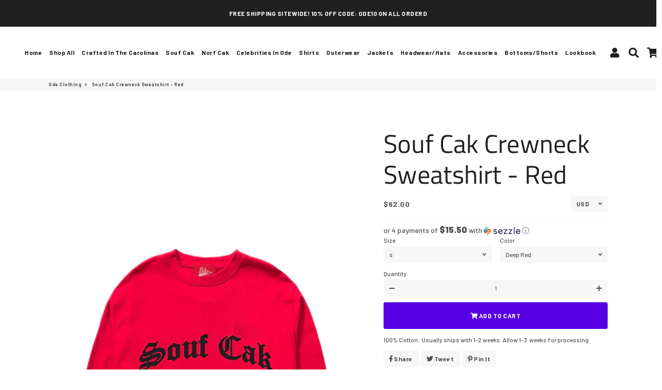

--- FILE ---
content_type: text/html; charset=utf-8
request_url: https://odeclothing.com/products/souf-cak-crewneck-sweatshirt-red
body_size: 40567
content:
<!doctype html>
<html class="no-js" lang="en">
<head>
  <!-- Basic page needs ================================================== -->
  <meta charset="utf-8">
  <meta http-equiv="X-UA-Compatible" content="IE=edge,chrome=1">
  <link rel="canonical" href="https://odeclothing.com/products/souf-cak-crewneck-sweatshirt-red">
  <meta name="viewport" content="width=device-width,initial-scale=1,shrink-to-fit=no">
  <meta name="theme-color" content="#5600e3">
  <meta name="apple-mobile-web-app-capable" content="yes">
  <meta name="mobile-web-app-capable" content="yes">
  <meta name="author" content="Debutify">

  <!-- Fav icon ================================================== -->
  
    <link sizes="192x192" rel="shortcut icon" href="//odeclothing.com/cdn/shop/files/SCRIPT_MAIN_192x192.jpg?v=1614311674" type="image/png">
  

  <!-- Title and description ================================================== -->
  <title>
    Souf Cak Crewneck Sweatshirt - Red &ndash; Ode Clothing
  </title>

  
    <meta name="description" content="100% Cotton.  Usually ships with 1-2 weeks. Allow 1-3  weeks for processing  ">
  

  <!-- Social meta ================================================== -->
  <!-- /snippets/social-meta-tags.liquid -->




<meta property="og:site_name" content="Ode Clothing">
<meta property="og:url" content="https://odeclothing.com/products/souf-cak-crewneck-sweatshirt-red">
<meta property="og:title" content="Souf Cak Crewneck Sweatshirt - Red">
<meta property="og:type" content="product">
<meta property="og:description" content="100% Cotton.  Usually ships with 1-2 weeks. Allow 1-3  weeks for processing  ">

  <meta property="og:price:amount" content="62.00">
  <meta property="og:price:currency" content="USD">

<meta property="og:image" content="http://odeclothing.com/cdn/shop/products/55_1200x1200.jpg?v=1562992642">
<meta property="og:image:secure_url" content="https://odeclothing.com/cdn/shop/products/55_1200x1200.jpg?v=1562992642">


  <meta name="twitter:site" content="@shopode">

<meta name="twitter:card" content="summary_large_image">
<meta name="twitter:title" content="Souf Cak Crewneck Sweatshirt - Red">
<meta name="twitter:description" content="100% Cotton.  Usually ships with 1-2 weeks. Allow 1-3  weeks for processing  ">


  <!-- CSS ================================================== -->
  <link href="//odeclothing.com/cdn/shop/t/7/assets/theme.scss.css?v=54239985997062508141768850981" rel="stylesheet" type="text/css" media="all" />

  <!-- Vendors ================================================== -->
  <link rel="stylesheet" href="https://use.fontawesome.com/releases/v5.7.2/css/all.css" integrity="sha384-fnmOCqbTlWIlj8LyTjo7mOUStjsKC4pOpQbqyi7RrhN7udi9RwhKkMHpvLbHG9Sr" crossorigin="anonymous">
  
  <!-- Sections ================================================== -->
  <script>
    window.theme = window.theme || {};
    theme.strings = {
      zoomClose: "Close (Esc)",
      zoomPrev: "Previous (Left arrow key)",
      zoomNext: "Next (Right arrow key)",
      moneyFormat: "${{amount}}",
      addressError: "Error looking up that address",
      addressNoResults: "No results for that address",
      addressQueryLimit: "You have exceeded the Google API usage limit. Consider upgrading to a \u003ca href=\"https:\/\/developers.google.com\/maps\/premium\/usage-limits\"\u003ePremium Plan\u003c\/a\u003e.",
      authError: "There was a problem authenticating your Google Maps account.",
      cartCookie: "Enable cookies to use the shopping cart"
    };
    theme.settings = {
      cartType: "drawer",
      gridType: null
    };
  </script>

  <script src="//odeclothing.com/cdn/shop/t/7/assets/jquery-2.2.3.min.js?v=58211863146907186831579679993" type="text/javascript"></script>
  
  <script id="currencyDetector">
    function setCurrency(){
      if (localStorage.currencySet) {} else {
        $.getJSON('https://ipapi.co/json/', function(data) {
          var json = JSON.stringify(data, null, 2);
          var obj = JSON.parse(json);
          var currency = obj.currency;
          var defaultCurrency = "USD";
          var currencySelector = $(".currency-selector");
          var currentCurrency = currencySelector.val();
          var currencyForm = $(".currency-form");
          
          if (currency == currentCurrency) {} else {if (currency == 'AED'){
                currencySelector.val('AED').trigger('change');
              }else if (currency == 'AFN'){
                currencySelector.val('AFN').trigger('change');
              }else if (currency == 'ALL'){
                currencySelector.val('ALL').trigger('change');
              }else if (currency == 'AMD'){
                currencySelector.val('AMD').trigger('change');
              }else if (currency == 'ANG'){
                currencySelector.val('ANG').trigger('change');
              }else if (currency == 'AUD'){
                currencySelector.val('AUD').trigger('change');
              }else if (currency == 'AWG'){
                currencySelector.val('AWG').trigger('change');
              }else if (currency == 'AZN'){
                currencySelector.val('AZN').trigger('change');
              }else if (currency == 'BAM'){
                currencySelector.val('BAM').trigger('change');
              }else if (currency == 'BBD'){
                currencySelector.val('BBD').trigger('change');
              }else if (currency == 'BDT'){
                currencySelector.val('BDT').trigger('change');
              }else if (currency == 'BIF'){
                currencySelector.val('BIF').trigger('change');
              }else if (currency == 'BND'){
                currencySelector.val('BND').trigger('change');
              }else if (currency == 'BOB'){
                currencySelector.val('BOB').trigger('change');
              }else if (currency == 'BSD'){
                currencySelector.val('BSD').trigger('change');
              }else if (currency == 'BWP'){
                currencySelector.val('BWP').trigger('change');
              }else if (currency == 'BZD'){
                currencySelector.val('BZD').trigger('change');
              }else if (currency == 'CDF'){
                currencySelector.val('CDF').trigger('change');
              }else if (currency == 'CHF'){
                currencySelector.val('CHF').trigger('change');
              }else if (currency == 'CNY'){
                currencySelector.val('CNY').trigger('change');
              }else if (currency == 'CRC'){
                currencySelector.val('CRC').trigger('change');
              }else if (currency == 'CVE'){
                currencySelector.val('CVE').trigger('change');
              }else if (currency == 'CZK'){
                currencySelector.val('CZK').trigger('change');
              }else if (currency == 'DJF'){
                currencySelector.val('DJF').trigger('change');
              }else if (currency == 'DKK'){
                currencySelector.val('DKK').trigger('change');
              }else if (currency == 'DOP'){
                currencySelector.val('DOP').trigger('change');
              }else if (currency == 'DZD'){
                currencySelector.val('DZD').trigger('change');
              }else if (currency == 'EGP'){
                currencySelector.val('EGP').trigger('change');
              }else if (currency == 'ETB'){
                currencySelector.val('ETB').trigger('change');
              }else if (currency == 'EUR'){
                currencySelector.val('EUR').trigger('change');
              }else if (currency == 'FJD'){
                currencySelector.val('FJD').trigger('change');
              }else if (currency == 'FKP'){
                currencySelector.val('FKP').trigger('change');
              }else if (currency == 'GBP'){
                currencySelector.val('GBP').trigger('change');
              }else if (currency == 'GMD'){
                currencySelector.val('GMD').trigger('change');
              }else if (currency == 'GNF'){
                currencySelector.val('GNF').trigger('change');
              }else if (currency == 'GTQ'){
                currencySelector.val('GTQ').trigger('change');
              }else if (currency == 'GYD'){
                currencySelector.val('GYD').trigger('change');
              }else if (currency == 'HNL'){
                currencySelector.val('HNL').trigger('change');
              }else if (currency == 'HUF'){
                currencySelector.val('HUF').trigger('change');
              }else if (currency == 'IDR'){
                currencySelector.val('IDR').trigger('change');
              }else if (currency == 'ILS'){
                currencySelector.val('ILS').trigger('change');
              }else if (currency == 'INR'){
                currencySelector.val('INR').trigger('change');
              }else if (currency == 'ISK'){
                currencySelector.val('ISK').trigger('change');
              }else if (currency == 'JMD'){
                currencySelector.val('JMD').trigger('change');
              }else if (currency == 'KES'){
                currencySelector.val('KES').trigger('change');
              }else if (currency == 'KGS'){
                currencySelector.val('KGS').trigger('change');
              }else if (currency == 'KHR'){
                currencySelector.val('KHR').trigger('change');
              }else if (currency == 'KMF'){
                currencySelector.val('KMF').trigger('change');
              }else if (currency == 'KRW'){
                currencySelector.val('KRW').trigger('change');
              }else if (currency == 'KYD'){
                currencySelector.val('KYD').trigger('change');
              }else if (currency == 'KZT'){
                currencySelector.val('KZT').trigger('change');
              }else if (currency == 'LAK'){
                currencySelector.val('LAK').trigger('change');
              }else if (currency == 'LBP'){
                currencySelector.val('LBP').trigger('change');
              }else if (currency == 'LKR'){
                currencySelector.val('LKR').trigger('change');
              }else if (currency == 'MAD'){
                currencySelector.val('MAD').trigger('change');
              }else if (currency == 'MDL'){
                currencySelector.val('MDL').trigger('change');
              }else if (currency == 'MKD'){
                currencySelector.val('MKD').trigger('change');
              }else if (currency == 'MMK'){
                currencySelector.val('MMK').trigger('change');
              }else if (currency == 'MNT'){
                currencySelector.val('MNT').trigger('change');
              }else if (currency == 'MOP'){
                currencySelector.val('MOP').trigger('change');
              }else if (currency == 'MUR'){
                currencySelector.val('MUR').trigger('change');
              }else if (currency == 'MVR'){
                currencySelector.val('MVR').trigger('change');
              }else if (currency == 'MWK'){
                currencySelector.val('MWK').trigger('change');
              }else if (currency == 'MYR'){
                currencySelector.val('MYR').trigger('change');
              }else if (currency == 'NGN'){
                currencySelector.val('NGN').trigger('change');
              }else if (currency == 'NIO'){
                currencySelector.val('NIO').trigger('change');
              }else if (currency == 'NPR'){
                currencySelector.val('NPR').trigger('change');
              }else if (currency == 'NZD'){
                currencySelector.val('NZD').trigger('change');
              }else if (currency == 'PEN'){
                currencySelector.val('PEN').trigger('change');
              }else if (currency == 'PGK'){
                currencySelector.val('PGK').trigger('change');
              }else if (currency == 'PHP'){
                currencySelector.val('PHP').trigger('change');
              }else if (currency == 'PKR'){
                currencySelector.val('PKR').trigger('change');
              }else if (currency == 'PLN'){
                currencySelector.val('PLN').trigger('change');
              }else if (currency == 'PYG'){
                currencySelector.val('PYG').trigger('change');
              }else if (currency == 'QAR'){
                currencySelector.val('QAR').trigger('change');
              }else if (currency == 'RON'){
                currencySelector.val('RON').trigger('change');
              }else if (currency == 'RSD'){
                currencySelector.val('RSD').trigger('change');
              }else if (currency == 'RWF'){
                currencySelector.val('RWF').trigger('change');
              }else if (currency == 'SAR'){
                currencySelector.val('SAR').trigger('change');
              }else if (currency == 'SBD'){
                currencySelector.val('SBD').trigger('change');
              }else if (currency == 'SEK'){
                currencySelector.val('SEK').trigger('change');
              }else if (currency == 'SHP'){
                currencySelector.val('SHP').trigger('change');
              }else if (currency == 'SLL'){
                currencySelector.val('SLL').trigger('change');
              }else if (currency == 'STD'){
                currencySelector.val('STD').trigger('change');
              }else if (currency == 'THB'){
                currencySelector.val('THB').trigger('change');
              }else if (currency == 'TJS'){
                currencySelector.val('TJS').trigger('change');
              }else if (currency == 'TOP'){
                currencySelector.val('TOP').trigger('change');
              }else if (currency == 'TTD'){
                currencySelector.val('TTD').trigger('change');
              }else if (currency == 'TWD'){
                currencySelector.val('TWD').trigger('change');
              }else if (currency == 'TZS'){
                currencySelector.val('TZS').trigger('change');
              }else if (currency == 'UAH'){
                currencySelector.val('UAH').trigger('change');
              }else if (currency == 'UGX'){
                currencySelector.val('UGX').trigger('change');
              }else if (currency == 'USD'){
                currencySelector.val('USD').trigger('change');
              }else if (currency == 'UYU'){
                currencySelector.val('UYU').trigger('change');
              }else if (currency == 'UZS'){
                currencySelector.val('UZS').trigger('change');
              }else if (currency == 'VND'){
                currencySelector.val('VND').trigger('change');
              }else if (currency == 'VUV'){
                currencySelector.val('VUV').trigger('change');
              }else if (currency == 'WST'){
                currencySelector.val('WST').trigger('change');
              }else if (currency == 'XAF'){
                currencySelector.val('XAF').trigger('change');
              }else if (currency == 'XCD'){
                currencySelector.val('XCD').trigger('change');
              }else if (currency == 'XOF'){
                currencySelector.val('XOF').trigger('change');
              }else if (currency == 'XPF'){
                currencySelector.val('XPF').trigger('change');
              }else{
                currencySelector.val(defaultCurrency).trigger('change');
              }}
        });
      }
    }
    setCurrency();
  </script>
  
  <script src="//odeclothing.com/cdn/shop/t/7/assets/lazysizes.min.js?v=155223123402716617051579679994" async="async"></script>

  <script src="//odeclothing.com/cdn/shop/t/7/assets/theme.js?v=54026321196102466961669513784" defer="defer"></script>

   <!-- Header hook for plugins ================================================== -->
  

<!-- Avada Sales Pop Script -->


<script>const AVADA_SALES_POP_LAST_UPDATE = 1593529169208</script>








<script>const AVADA_PR = {};
        AVADA_PR.product = {"id":3935703171175,"title":"Souf Cak Crewneck Sweatshirt - Red","handle":"souf-cak-crewneck-sweatshirt-red","description":"\u003cp class=\"p1\"\u003e\u003cspan class=\"s1\"\u003e100% Cotton.  Usually ships with 1-2 weeks. Allow 1-3  weeks for processing  \u003c\/span\u003e\u003c\/p\u003e","published_at":"2019-07-12T21:33:06-04:00","created_at":"2019-07-12T18:44:25-04:00","vendor":"Apliiq","type":"sweatshirts","tags":["OUTERWEAR","Shop All"],"price":6200,"price_min":6200,"price_max":6500,"available":true,"price_varies":true,"compare_at_price":null,"compare_at_price_min":0,"compare_at_price_max":0,"compare_at_price_varies":false,"variants":[{"id":49265855562023,"title":"s \/ Deep Red","option1":"s","option2":"Deep Red","option3":null,"sku":"APQ-4937470S6A1","requires_shipping":true,"taxable":false,"featured_image":null,"available":true,"name":"Souf Cak Crewneck Sweatshirt - Red - s \/ Deep Red","public_title":"s \/ Deep Red","options":["s","Deep Red"],"price":6200,"weight":255,"compare_at_price":null,"inventory_management":null,"barcode":null,"requires_selling_plan":false,"selling_plan_allocations":[]},{"id":49265855594791,"title":"m \/ Deep Red","option1":"m","option2":"Deep Red","option3":null,"sku":"APQ-4937470S7A1","requires_shipping":true,"taxable":false,"featured_image":null,"available":true,"name":"Souf Cak Crewneck Sweatshirt - Red - m \/ Deep Red","public_title":"m \/ Deep Red","options":["m","Deep Red"],"price":6200,"weight":283,"compare_at_price":null,"inventory_management":null,"barcode":null,"requires_selling_plan":false,"selling_plan_allocations":[]},{"id":49265855627559,"title":"l \/ Deep Red","option1":"l","option2":"Deep Red","option3":null,"sku":"APQ-4937470S8A1","requires_shipping":true,"taxable":false,"featured_image":null,"available":true,"name":"Souf Cak Crewneck Sweatshirt - Red - l \/ Deep Red","public_title":"l \/ Deep Red","options":["l","Deep Red"],"price":6200,"weight":337,"compare_at_price":null,"inventory_management":null,"barcode":null,"requires_selling_plan":false,"selling_plan_allocations":[]},{"id":49265855660327,"title":"xl \/ Deep Red","option1":"xl","option2":"Deep Red","option3":null,"sku":"APQ-4937470S1A1","requires_shipping":true,"taxable":false,"featured_image":null,"available":true,"name":"Souf Cak Crewneck Sweatshirt - Red - xl \/ Deep Red","public_title":"xl \/ Deep Red","options":["xl","Deep Red"],"price":6200,"weight":451,"compare_at_price":null,"inventory_management":null,"barcode":null,"requires_selling_plan":false,"selling_plan_allocations":[]},{"id":49265855693095,"title":"xxl \/ Deep Red","option1":"xxl","option2":"Deep Red","option3":null,"sku":"APQ-4937470S2A1","requires_shipping":true,"taxable":false,"featured_image":null,"available":true,"name":"Souf Cak Crewneck Sweatshirt - Red - xxl \/ Deep Red","public_title":"xxl \/ Deep Red","options":["xxl","Deep Red"],"price":6400,"weight":451,"compare_at_price":null,"inventory_management":null,"barcode":null,"requires_selling_plan":false,"selling_plan_allocations":[]},{"id":49265855725863,"title":"xxxl \/ Deep Red","option1":"xxxl","option2":"Deep Red","option3":null,"sku":"APQ-4937470S21A1","requires_shipping":true,"taxable":false,"featured_image":null,"available":true,"name":"Souf Cak Crewneck Sweatshirt - Red - xxxl \/ Deep Red","public_title":"xxxl \/ Deep Red","options":["xxxl","Deep Red"],"price":6500,"weight":451,"compare_at_price":null,"inventory_management":null,"barcode":null,"requires_selling_plan":false,"selling_plan_allocations":[]}],"images":["\/\/odeclothing.com\/cdn\/shop\/products\/55.jpg?v=1562992642"],"featured_image":"\/\/odeclothing.com\/cdn\/shop\/products\/55.jpg?v=1562992642","options":["Size","Color"],"media":[{"alt":null,"id":1681111187559,"position":1,"preview_image":{"aspect_ratio":0.666,"height":659,"width":439,"src":"\/\/odeclothing.com\/cdn\/shop\/products\/55.jpg?v=1562992642"},"aspect_ratio":0.666,"height":659,"media_type":"image","src":"\/\/odeclothing.com\/cdn\/shop\/products\/55.jpg?v=1562992642","width":439}],"requires_selling_plan":false,"selling_plan_groups":[],"content":"\u003cp class=\"p1\"\u003e\u003cspan class=\"s1\"\u003e100% Cotton.  Usually ships with 1-2 weeks. Allow 1-3  weeks for processing  \u003c\/span\u003e\u003c\/p\u003e"};
        AVADA_PR.template = "product";
</script>
<!-- /Avada Sales Pop Script -->

<script>window.performance && window.performance.mark && window.performance.mark('shopify.content_for_header.start');</script><meta id="shopify-digital-wallet" name="shopify-digital-wallet" content="/24885362791/digital_wallets/dialog">
<meta name="shopify-checkout-api-token" content="ec92ca34b82d5ff9076f3c3e0c63d22f">
<meta id="in-context-paypal-metadata" data-shop-id="24885362791" data-venmo-supported="false" data-environment="production" data-locale="en_US" data-paypal-v4="true" data-currency="USD">
<link rel="alternate" hreflang="x-default" href="https://odeclothing.com/products/souf-cak-crewneck-sweatshirt-red">
<link rel="alternate" hreflang="en" href="https://odeclothing.com/products/souf-cak-crewneck-sweatshirt-red">
<link rel="alternate" hreflang="en-AU" href="https://odeclothing.com/en-au/products/souf-cak-crewneck-sweatshirt-red">
<link rel="alternate" hreflang="en-CA" href="https://odeclothing.com/en-ca/products/souf-cak-crewneck-sweatshirt-red">
<link rel="alternate" hreflang="en-JP" href="https://odeclothing.com/en-jp/products/souf-cak-crewneck-sweatshirt-red">
<link rel="alternate" type="application/json+oembed" href="https://odeclothing.com/products/souf-cak-crewneck-sweatshirt-red.oembed">
<script async="async" src="/checkouts/internal/preloads.js?locale=en-US"></script>
<link rel="preconnect" href="https://shop.app" crossorigin="anonymous">
<script async="async" src="https://shop.app/checkouts/internal/preloads.js?locale=en-US&shop_id=24885362791" crossorigin="anonymous"></script>
<script id="shopify-features" type="application/json">{"accessToken":"ec92ca34b82d5ff9076f3c3e0c63d22f","betas":["rich-media-storefront-analytics"],"domain":"odeclothing.com","predictiveSearch":true,"shopId":24885362791,"locale":"en"}</script>
<script>var Shopify = Shopify || {};
Shopify.shop = "ode-clothingllc.myshopify.com";
Shopify.locale = "en";
Shopify.currency = {"active":"USD","rate":"1.0"};
Shopify.country = "US";
Shopify.theme = {"name":"Debutify 2.0.2","id":80653942887,"schema_name":"Debutify","schema_version":"2.0.1","theme_store_id":null,"role":"main"};
Shopify.theme.handle = "null";
Shopify.theme.style = {"id":null,"handle":null};
Shopify.cdnHost = "odeclothing.com/cdn";
Shopify.routes = Shopify.routes || {};
Shopify.routes.root = "/";</script>
<script type="module">!function(o){(o.Shopify=o.Shopify||{}).modules=!0}(window);</script>
<script>!function(o){function n(){var o=[];function n(){o.push(Array.prototype.slice.apply(arguments))}return n.q=o,n}var t=o.Shopify=o.Shopify||{};t.loadFeatures=n(),t.autoloadFeatures=n()}(window);</script>
<script>
  window.ShopifyPay = window.ShopifyPay || {};
  window.ShopifyPay.apiHost = "shop.app\/pay";
  window.ShopifyPay.redirectState = null;
</script>
<script id="shop-js-analytics" type="application/json">{"pageType":"product"}</script>
<script defer="defer" async type="module" src="//odeclothing.com/cdn/shopifycloud/shop-js/modules/v2/client.init-shop-cart-sync_BdyHc3Nr.en.esm.js"></script>
<script defer="defer" async type="module" src="//odeclothing.com/cdn/shopifycloud/shop-js/modules/v2/chunk.common_Daul8nwZ.esm.js"></script>
<script type="module">
  await import("//odeclothing.com/cdn/shopifycloud/shop-js/modules/v2/client.init-shop-cart-sync_BdyHc3Nr.en.esm.js");
await import("//odeclothing.com/cdn/shopifycloud/shop-js/modules/v2/chunk.common_Daul8nwZ.esm.js");

  window.Shopify.SignInWithShop?.initShopCartSync?.({"fedCMEnabled":true,"windoidEnabled":true});

</script>
<script>
  window.Shopify = window.Shopify || {};
  if (!window.Shopify.featureAssets) window.Shopify.featureAssets = {};
  window.Shopify.featureAssets['shop-js'] = {"shop-cart-sync":["modules/v2/client.shop-cart-sync_QYOiDySF.en.esm.js","modules/v2/chunk.common_Daul8nwZ.esm.js"],"init-fed-cm":["modules/v2/client.init-fed-cm_DchLp9rc.en.esm.js","modules/v2/chunk.common_Daul8nwZ.esm.js"],"shop-button":["modules/v2/client.shop-button_OV7bAJc5.en.esm.js","modules/v2/chunk.common_Daul8nwZ.esm.js"],"init-windoid":["modules/v2/client.init-windoid_DwxFKQ8e.en.esm.js","modules/v2/chunk.common_Daul8nwZ.esm.js"],"shop-cash-offers":["modules/v2/client.shop-cash-offers_DWtL6Bq3.en.esm.js","modules/v2/chunk.common_Daul8nwZ.esm.js","modules/v2/chunk.modal_CQq8HTM6.esm.js"],"shop-toast-manager":["modules/v2/client.shop-toast-manager_CX9r1SjA.en.esm.js","modules/v2/chunk.common_Daul8nwZ.esm.js"],"init-shop-email-lookup-coordinator":["modules/v2/client.init-shop-email-lookup-coordinator_UhKnw74l.en.esm.js","modules/v2/chunk.common_Daul8nwZ.esm.js"],"pay-button":["modules/v2/client.pay-button_DzxNnLDY.en.esm.js","modules/v2/chunk.common_Daul8nwZ.esm.js"],"avatar":["modules/v2/client.avatar_BTnouDA3.en.esm.js"],"init-shop-cart-sync":["modules/v2/client.init-shop-cart-sync_BdyHc3Nr.en.esm.js","modules/v2/chunk.common_Daul8nwZ.esm.js"],"shop-login-button":["modules/v2/client.shop-login-button_D8B466_1.en.esm.js","modules/v2/chunk.common_Daul8nwZ.esm.js","modules/v2/chunk.modal_CQq8HTM6.esm.js"],"init-customer-accounts-sign-up":["modules/v2/client.init-customer-accounts-sign-up_C8fpPm4i.en.esm.js","modules/v2/client.shop-login-button_D8B466_1.en.esm.js","modules/v2/chunk.common_Daul8nwZ.esm.js","modules/v2/chunk.modal_CQq8HTM6.esm.js"],"init-shop-for-new-customer-accounts":["modules/v2/client.init-shop-for-new-customer-accounts_CVTO0Ztu.en.esm.js","modules/v2/client.shop-login-button_D8B466_1.en.esm.js","modules/v2/chunk.common_Daul8nwZ.esm.js","modules/v2/chunk.modal_CQq8HTM6.esm.js"],"init-customer-accounts":["modules/v2/client.init-customer-accounts_dRgKMfrE.en.esm.js","modules/v2/client.shop-login-button_D8B466_1.en.esm.js","modules/v2/chunk.common_Daul8nwZ.esm.js","modules/v2/chunk.modal_CQq8HTM6.esm.js"],"shop-follow-button":["modules/v2/client.shop-follow-button_CkZpjEct.en.esm.js","modules/v2/chunk.common_Daul8nwZ.esm.js","modules/v2/chunk.modal_CQq8HTM6.esm.js"],"lead-capture":["modules/v2/client.lead-capture_BntHBhfp.en.esm.js","modules/v2/chunk.common_Daul8nwZ.esm.js","modules/v2/chunk.modal_CQq8HTM6.esm.js"],"checkout-modal":["modules/v2/client.checkout-modal_CfxcYbTm.en.esm.js","modules/v2/chunk.common_Daul8nwZ.esm.js","modules/v2/chunk.modal_CQq8HTM6.esm.js"],"shop-login":["modules/v2/client.shop-login_Da4GZ2H6.en.esm.js","modules/v2/chunk.common_Daul8nwZ.esm.js","modules/v2/chunk.modal_CQq8HTM6.esm.js"],"payment-terms":["modules/v2/client.payment-terms_MV4M3zvL.en.esm.js","modules/v2/chunk.common_Daul8nwZ.esm.js","modules/v2/chunk.modal_CQq8HTM6.esm.js"]};
</script>
<script>(function() {
  var isLoaded = false;
  function asyncLoad() {
    if (isLoaded) return;
    isLoaded = true;
    var urls = ["\/\/code.tidio.co\/ommhblgvk0ibuta7h497tusyxyymtryn.js?shop=ode-clothingllc.myshopify.com","https:\/\/cdn.eggflow.com\/v1\/en_US\/sticky.js?init=5da1d63a5e233\u0026app=stickybutton\u0026shop=ode-clothingllc.myshopify.com","","https:\/\/sales-pop.carecart.io\/lib\/salesnotifier.js?shop=ode-clothingllc.myshopify.com","https:\/\/sdks.automizely.com\/conversions\/v1\/conversions.js?app_connection_id=e28cdd6546714c41b935d0dbb8c0b8db\u0026mapped_org_id=a28892bfd6f7a2dbd70ad6161ccc8e96_v1\u0026shop=ode-clothingllc.myshopify.com","https:\/\/cdn.autoketing.org\/sdk-cdn\/popup-fullsize\/dist\/popup-fullsize-embed.js?t=1726717127005839912\u0026shop=ode-clothingllc.myshopify.com","https:\/\/coupon-x.premio.io\/assets\/js\/shopify-cx-fronted.js?shop=ode-clothingllc.myshopify.com"];
    for (var i = 0; i < urls.length; i++) {
      var s = document.createElement('script');
      s.type = 'text/javascript';
      s.async = true;
      s.src = urls[i];
      var x = document.getElementsByTagName('script')[0];
      x.parentNode.insertBefore(s, x);
    }
  };
  if(window.attachEvent) {
    window.attachEvent('onload', asyncLoad);
  } else {
    window.addEventListener('load', asyncLoad, false);
  }
})();</script>
<script id="__st">var __st={"a":24885362791,"offset":-18000,"reqid":"975763b1-1216-4d2a-b4ed-cf012d4b0778-1769023279","pageurl":"odeclothing.com\/products\/souf-cak-crewneck-sweatshirt-red","u":"c5147ddf62d4","p":"product","rtyp":"product","rid":3935703171175};</script>
<script>window.ShopifyPaypalV4VisibilityTracking = true;</script>
<script id="captcha-bootstrap">!function(){'use strict';const t='contact',e='account',n='new_comment',o=[[t,t],['blogs',n],['comments',n],[t,'customer']],c=[[e,'customer_login'],[e,'guest_login'],[e,'recover_customer_password'],[e,'create_customer']],r=t=>t.map((([t,e])=>`form[action*='/${t}']:not([data-nocaptcha='true']) input[name='form_type'][value='${e}']`)).join(','),a=t=>()=>t?[...document.querySelectorAll(t)].map((t=>t.form)):[];function s(){const t=[...o],e=r(t);return a(e)}const i='password',u='form_key',d=['recaptcha-v3-token','g-recaptcha-response','h-captcha-response',i],f=()=>{try{return window.sessionStorage}catch{return}},m='__shopify_v',_=t=>t.elements[u];function p(t,e,n=!1){try{const o=window.sessionStorage,c=JSON.parse(o.getItem(e)),{data:r}=function(t){const{data:e,action:n}=t;return t[m]||n?{data:e,action:n}:{data:t,action:n}}(c);for(const[e,n]of Object.entries(r))t.elements[e]&&(t.elements[e].value=n);n&&o.removeItem(e)}catch(o){console.error('form repopulation failed',{error:o})}}const l='form_type',E='cptcha';function T(t){t.dataset[E]=!0}const w=window,h=w.document,L='Shopify',v='ce_forms',y='captcha';let A=!1;((t,e)=>{const n=(g='f06e6c50-85a8-45c8-87d0-21a2b65856fe',I='https://cdn.shopify.com/shopifycloud/storefront-forms-hcaptcha/ce_storefront_forms_captcha_hcaptcha.v1.5.2.iife.js',D={infoText:'Protected by hCaptcha',privacyText:'Privacy',termsText:'Terms'},(t,e,n)=>{const o=w[L][v],c=o.bindForm;if(c)return c(t,g,e,D).then(n);var r;o.q.push([[t,g,e,D],n]),r=I,A||(h.body.append(Object.assign(h.createElement('script'),{id:'captcha-provider',async:!0,src:r})),A=!0)});var g,I,D;w[L]=w[L]||{},w[L][v]=w[L][v]||{},w[L][v].q=[],w[L][y]=w[L][y]||{},w[L][y].protect=function(t,e){n(t,void 0,e),T(t)},Object.freeze(w[L][y]),function(t,e,n,w,h,L){const[v,y,A,g]=function(t,e,n){const i=e?o:[],u=t?c:[],d=[...i,...u],f=r(d),m=r(i),_=r(d.filter((([t,e])=>n.includes(e))));return[a(f),a(m),a(_),s()]}(w,h,L),I=t=>{const e=t.target;return e instanceof HTMLFormElement?e:e&&e.form},D=t=>v().includes(t);t.addEventListener('submit',(t=>{const e=I(t);if(!e)return;const n=D(e)&&!e.dataset.hcaptchaBound&&!e.dataset.recaptchaBound,o=_(e),c=g().includes(e)&&(!o||!o.value);(n||c)&&t.preventDefault(),c&&!n&&(function(t){try{if(!f())return;!function(t){const e=f();if(!e)return;const n=_(t);if(!n)return;const o=n.value;o&&e.removeItem(o)}(t);const e=Array.from(Array(32),(()=>Math.random().toString(36)[2])).join('');!function(t,e){_(t)||t.append(Object.assign(document.createElement('input'),{type:'hidden',name:u})),t.elements[u].value=e}(t,e),function(t,e){const n=f();if(!n)return;const o=[...t.querySelectorAll(`input[type='${i}']`)].map((({name:t})=>t)),c=[...d,...o],r={};for(const[a,s]of new FormData(t).entries())c.includes(a)||(r[a]=s);n.setItem(e,JSON.stringify({[m]:1,action:t.action,data:r}))}(t,e)}catch(e){console.error('failed to persist form',e)}}(e),e.submit())}));const S=(t,e)=>{t&&!t.dataset[E]&&(n(t,e.some((e=>e===t))),T(t))};for(const o of['focusin','change'])t.addEventListener(o,(t=>{const e=I(t);D(e)&&S(e,y())}));const B=e.get('form_key'),M=e.get(l),P=B&&M;t.addEventListener('DOMContentLoaded',(()=>{const t=y();if(P)for(const e of t)e.elements[l].value===M&&p(e,B);[...new Set([...A(),...v().filter((t=>'true'===t.dataset.shopifyCaptcha))])].forEach((e=>S(e,t)))}))}(h,new URLSearchParams(w.location.search),n,t,e,['guest_login'])})(!0,!0)}();</script>
<script integrity="sha256-4kQ18oKyAcykRKYeNunJcIwy7WH5gtpwJnB7kiuLZ1E=" data-source-attribution="shopify.loadfeatures" defer="defer" src="//odeclothing.com/cdn/shopifycloud/storefront/assets/storefront/load_feature-a0a9edcb.js" crossorigin="anonymous"></script>
<script crossorigin="anonymous" defer="defer" src="//odeclothing.com/cdn/shopifycloud/storefront/assets/shopify_pay/storefront-65b4c6d7.js?v=20250812"></script>
<script data-source-attribution="shopify.dynamic_checkout.dynamic.init">var Shopify=Shopify||{};Shopify.PaymentButton=Shopify.PaymentButton||{isStorefrontPortableWallets:!0,init:function(){window.Shopify.PaymentButton.init=function(){};var t=document.createElement("script");t.src="https://odeclothing.com/cdn/shopifycloud/portable-wallets/latest/portable-wallets.en.js",t.type="module",document.head.appendChild(t)}};
</script>
<script data-source-attribution="shopify.dynamic_checkout.buyer_consent">
  function portableWalletsHideBuyerConsent(e){var t=document.getElementById("shopify-buyer-consent"),n=document.getElementById("shopify-subscription-policy-button");t&&n&&(t.classList.add("hidden"),t.setAttribute("aria-hidden","true"),n.removeEventListener("click",e))}function portableWalletsShowBuyerConsent(e){var t=document.getElementById("shopify-buyer-consent"),n=document.getElementById("shopify-subscription-policy-button");t&&n&&(t.classList.remove("hidden"),t.removeAttribute("aria-hidden"),n.addEventListener("click",e))}window.Shopify?.PaymentButton&&(window.Shopify.PaymentButton.hideBuyerConsent=portableWalletsHideBuyerConsent,window.Shopify.PaymentButton.showBuyerConsent=portableWalletsShowBuyerConsent);
</script>
<script data-source-attribution="shopify.dynamic_checkout.cart.bootstrap">document.addEventListener("DOMContentLoaded",(function(){function t(){return document.querySelector("shopify-accelerated-checkout-cart, shopify-accelerated-checkout")}if(t())Shopify.PaymentButton.init();else{new MutationObserver((function(e,n){t()&&(Shopify.PaymentButton.init(),n.disconnect())})).observe(document.body,{childList:!0,subtree:!0})}}));
</script>
<link id="shopify-accelerated-checkout-styles" rel="stylesheet" media="screen" href="https://odeclothing.com/cdn/shopifycloud/portable-wallets/latest/accelerated-checkout-backwards-compat.css" crossorigin="anonymous">
<style id="shopify-accelerated-checkout-cart">
        #shopify-buyer-consent {
  margin-top: 1em;
  display: inline-block;
  width: 100%;
}

#shopify-buyer-consent.hidden {
  display: none;
}

#shopify-subscription-policy-button {
  background: none;
  border: none;
  padding: 0;
  text-decoration: underline;
  font-size: inherit;
  cursor: pointer;
}

#shopify-subscription-policy-button::before {
  box-shadow: none;
}

      </style>

<script>window.performance && window.performance.mark && window.performance.mark('shopify.content_for_header.end');</script>
  
  <script src="//odeclothing.com/cdn/shop/t/7/assets/modernizr.min.js?v=21391054748206432451579679994" type="text/javascript"></script>

  
  
  
<script type="text/javascript">
  window.Rivo = window.Rivo || {};
  window.Rivo.common = window.Rivo.common || {};
  window.Rivo.common.shop = {
    permanent_domain: 'ode-clothingllc.myshopify.com',
    currency: "USD",
    money_format: "${{amount}}",
    id: 24885362791
  };
  

  window.Rivo.common.template = 'product';
  window.Rivo.common.cart = {};
  window.Rivo.common.vapid_public_key = "BJuXCmrtTK335SuczdNVYrGVtP_WXn4jImChm49st7K7z7e8gxSZUKk4DhUpk8j2Xpiw5G4-ylNbMKLlKkUEU98=";
  window.Rivo.global_config = {"asset_urls":{"loy":{"init_js":"https:\/\/cdn.shopify.com\/s\/files\/1\/0194\/1736\/6592\/t\/1\/assets\/ba_loy_init.js?v=1673285580","widget_js":"https:\/\/cdn.shopify.com\/s\/files\/1\/0194\/1736\/6592\/t\/1\/assets\/ba_loy_widget.js?v=1673285583","widget_css":"https:\/\/cdn.shopify.com\/s\/files\/1\/0194\/1736\/6592\/t\/1\/assets\/ba_loy_widget.css?v=1671227196","page_init_js":"https:\/\/cdn.shopify.com\/s\/files\/1\/0194\/1736\/6592\/t\/1\/assets\/ba_loy_page_init.js?v=1673285586","page_widget_js":"https:\/\/cdn.shopify.com\/s\/files\/1\/0194\/1736\/6592\/t\/1\/assets\/ba_loy_page_widget.js?v=1673285588","page_widget_css":"https:\/\/cdn.shopify.com\/s\/files\/1\/0194\/1736\/6592\/t\/1\/assets\/ba_loy_page.css?v=1671227203","page_preview_js":"\/assets\/msg\/loy_page_preview.js"},"rev":{"init_js":"https:\/\/cdn.shopify.com\/s\/files\/1\/0194\/1736\/6592\/t\/1\/assets\/ba_rev_init.js?v=1671715068","widget_js":"https:\/\/cdn.shopify.com\/s\/files\/1\/0194\/1736\/6592\/t\/1\/assets\/ba_rev_widget.js?v=1671715070","modal_js":"https:\/\/cdn.shopify.com\/s\/files\/1\/0194\/1736\/6592\/t\/1\/assets\/ba_rev_modal.js?v=1671715072","widget_css":"https:\/\/cdn.shopify.com\/s\/files\/1\/0194\/1736\/6592\/t\/1\/assets\/ba_rev_widget.css?v=1658336090","modal_css":"https:\/\/cdn.shopify.com\/s\/files\/1\/0194\/1736\/6592\/t\/1\/assets\/ba_rev_modal.css?v=1658336088"},"pu":{"init_js":"https:\/\/cdn.shopify.com\/s\/files\/1\/0194\/1736\/6592\/t\/1\/assets\/ba_pu_init.js?v=1635877170"},"widgets":{"init_js":"https:\/\/cdn.shopify.com\/s\/files\/1\/0194\/1736\/6592\/t\/1\/assets\/ba_widget_init.js?v=1672864914","modal_js":"https:\/\/cdn.shopify.com\/s\/files\/1\/0194\/1736\/6592\/t\/1\/assets\/ba_widget_modal.js?v=1672864916","modal_css":"https:\/\/cdn.shopify.com\/s\/files\/1\/0194\/1736\/6592\/t\/1\/assets\/ba_widget_modal.css?v=1654723622"},"forms":{"init_js":"https:\/\/cdn.shopify.com\/s\/files\/1\/0194\/1736\/6592\/t\/1\/assets\/ba_forms_init.js?v=1673285591","widget_js":"https:\/\/cdn.shopify.com\/s\/files\/1\/0194\/1736\/6592\/t\/1\/assets\/ba_forms_widget.js?v=1673285593","forms_css":"https:\/\/cdn.shopify.com\/s\/files\/1\/0194\/1736\/6592\/t\/1\/assets\/ba_forms.css?v=1654711758"},"global":{"helper_js":"https:\/\/cdn.shopify.com\/s\/files\/1\/0194\/1736\/6592\/t\/1\/assets\/ba_tracking.js?v=1671714963"}},"proxy_paths":{"pop":"\/apps\/ba-pop","app_metrics":"\/apps\/ba-pop\/app_metrics","push_subscription":"\/apps\/ba-pop\/push"},"aat":["pop"],"pv":false,"sts":false,"bam":false,"base_money_format":"${{amount}}"};

  
    if (window.Rivo.common.template == 'product'){
      window.Rivo.common.product = {
        id: 3935703171175, price: 6200, handle: "souf-cak-crewneck-sweatshirt-red", tags: ["OUTERWEAR","Shop All"],
        available: true, title: "Souf Cak Crewneck Sweatshirt - Red", variants: [{"id":49265855562023,"title":"s \/ Deep Red","option1":"s","option2":"Deep Red","option3":null,"sku":"APQ-4937470S6A1","requires_shipping":true,"taxable":false,"featured_image":null,"available":true,"name":"Souf Cak Crewneck Sweatshirt - Red - s \/ Deep Red","public_title":"s \/ Deep Red","options":["s","Deep Red"],"price":6200,"weight":255,"compare_at_price":null,"inventory_management":null,"barcode":null,"requires_selling_plan":false,"selling_plan_allocations":[]},{"id":49265855594791,"title":"m \/ Deep Red","option1":"m","option2":"Deep Red","option3":null,"sku":"APQ-4937470S7A1","requires_shipping":true,"taxable":false,"featured_image":null,"available":true,"name":"Souf Cak Crewneck Sweatshirt - Red - m \/ Deep Red","public_title":"m \/ Deep Red","options":["m","Deep Red"],"price":6200,"weight":283,"compare_at_price":null,"inventory_management":null,"barcode":null,"requires_selling_plan":false,"selling_plan_allocations":[]},{"id":49265855627559,"title":"l \/ Deep Red","option1":"l","option2":"Deep Red","option3":null,"sku":"APQ-4937470S8A1","requires_shipping":true,"taxable":false,"featured_image":null,"available":true,"name":"Souf Cak Crewneck Sweatshirt - Red - l \/ Deep Red","public_title":"l \/ Deep Red","options":["l","Deep Red"],"price":6200,"weight":337,"compare_at_price":null,"inventory_management":null,"barcode":null,"requires_selling_plan":false,"selling_plan_allocations":[]},{"id":49265855660327,"title":"xl \/ Deep Red","option1":"xl","option2":"Deep Red","option3":null,"sku":"APQ-4937470S1A1","requires_shipping":true,"taxable":false,"featured_image":null,"available":true,"name":"Souf Cak Crewneck Sweatshirt - Red - xl \/ Deep Red","public_title":"xl \/ Deep Red","options":["xl","Deep Red"],"price":6200,"weight":451,"compare_at_price":null,"inventory_management":null,"barcode":null,"requires_selling_plan":false,"selling_plan_allocations":[]},{"id":49265855693095,"title":"xxl \/ Deep Red","option1":"xxl","option2":"Deep Red","option3":null,"sku":"APQ-4937470S2A1","requires_shipping":true,"taxable":false,"featured_image":null,"available":true,"name":"Souf Cak Crewneck Sweatshirt - Red - xxl \/ Deep Red","public_title":"xxl \/ Deep Red","options":["xxl","Deep Red"],"price":6400,"weight":451,"compare_at_price":null,"inventory_management":null,"barcode":null,"requires_selling_plan":false,"selling_plan_allocations":[]},{"id":49265855725863,"title":"xxxl \/ Deep Red","option1":"xxxl","option2":"Deep Red","option3":null,"sku":"APQ-4937470S21A1","requires_shipping":true,"taxable":false,"featured_image":null,"available":true,"name":"Souf Cak Crewneck Sweatshirt - Red - xxxl \/ Deep Red","public_title":"xxxl \/ Deep Red","options":["xxxl","Deep Red"],"price":6500,"weight":451,"compare_at_price":null,"inventory_management":null,"barcode":null,"requires_selling_plan":false,"selling_plan_allocations":[]}]
      };
    }
  




    window.Rivo.widgets_config = {"id":8802,"active":false,"frequency_limit_amount":2,"frequency_limit_time_unit":"days","background_image":{"position":"none","widget_background_preview_url":""},"initial_state":{"body":"Sign up and unlock your instant discount","title":"Get 10% off your order","cta_text":"Claim Discount","show_email":"true","action_text":"Saving...","footer_text":"You are signing up to receive communication via email and can unsubscribe at any time.","dismiss_text":"No thanks","email_placeholder":"Email Address","phone_placeholder":"Phone Number"},"success_state":{"body":"Thanks for subscribing. Copy your discount code and apply to your next order.","title":"Discount Unlocked 🎉","cta_text":"Continue shopping","cta_action":"dismiss","redirect_url":"","open_url_new_tab":"false"},"closed_state":{"action":"close_widget","font_size":"20","action_text":"GET 10% OFF","display_offset":"300","display_position":"left"},"error_state":{"submit_error":"Sorry, please try again later","invalid_email":"Please enter valid email address!","error_subscribing":"Error subscribing, try again later","already_registered":"You have already registered","invalid_phone_number":"Please enter valid phone number!"},"trigger":{"action":"on_timer","delay_in_seconds":"3"},"colors":{"link_color":"#4FC3F7","sticky_bar_bg":"#C62828","cta_font_color":"#fff","body_font_color":"#000","sticky_bar_text":"#fff","background_color":"#fff","error_text_color":"#ff2626","title_font_color":"#000","footer_font_color":"#bbb","dismiss_font_color":"#bbb","cta_background_color":"#000","sticky_coupon_bar_bg":"#286ef8","error_text_background":"","sticky_coupon_bar_text":"#fff"},"sticky_coupon_bar":{"enabled":"false","message":"Don't forget to use your code"},"display_style":{"font":"Arial","size":"regular","align":"center"},"dismissable":true,"has_background":false,"opt_in_channels":["email"],"rules":[],"widget_css":".powered_by_rivo{\n  display: none;\n}\n.ba_widget_main_design {\n  background: #fff;\n}\n.ba_widget_content{text-align: center}\n.ba_widget_parent{\n  font-family: Arial;\n}\n.ba_widget_parent.background{\n}\n.ba_widget_left_content{\n}\n.ba_widget_right_content{\n}\n#ba_widget_cta_button:disabled{\n  background: #000cc;\n}\n#ba_widget_cta_button{\n  background: #000;\n  color: #fff;\n}\n#ba_widget_cta_button:after {\n  background: #000e0;\n}\n.ba_initial_state_title, .ba_success_state_title{\n  color: #000;\n}\n.ba_initial_state_body, .ba_success_state_body{\n  color: #000;\n}\n.ba_initial_state_dismiss_text{\n  color: #bbb;\n}\n.ba_initial_state_footer_text, .ba_initial_state_sms_agreement{\n  color: #bbb;\n}\n.ba_widget_error{\n  color: #ff2626;\n  background: ;\n}\n.ba_link_color{\n  color: #4FC3F7;\n}\n","custom_css":null,"logo":null};

</script>


<script type="text/javascript">
  

  //Global snippet for Rivo
  //this is updated automatically - do not edit manually.

  function loadScript(src, defer, done) {
    var js = document.createElement('script');
    js.src = src;
    js.defer = defer;
    js.onload = function(){done();};
    js.onerror = function(){
      done(new Error('Failed to load script ' + src));
    };
    document.head.appendChild(js);
  }

  function browserSupportsAllFeatures() {
    return window.Promise && window.fetch && window.Symbol;
  }

  if (browserSupportsAllFeatures()) {
    main();
  } else {
    loadScript('https://polyfill-fastly.net/v3/polyfill.min.js?features=Promise,fetch', true, main);
  }

  function loadAppScripts(){



      loadScript(window.Rivo.global_config.asset_urls.widgets.init_js, true, function(){});
  }

  function main(err) {
    //isolate the scope
    loadScript(window.Rivo.global_config.asset_urls.global.helper_js, false, loadAppScripts);
  }
</script>

<link href="https://monorail-edge.shopifysvc.com" rel="dns-prefetch">
<script>(function(){if ("sendBeacon" in navigator && "performance" in window) {try {var session_token_from_headers = performance.getEntriesByType('navigation')[0].serverTiming.find(x => x.name == '_s').description;} catch {var session_token_from_headers = undefined;}var session_cookie_matches = document.cookie.match(/_shopify_s=([^;]*)/);var session_token_from_cookie = session_cookie_matches && session_cookie_matches.length === 2 ? session_cookie_matches[1] : "";var session_token = session_token_from_headers || session_token_from_cookie || "";function handle_abandonment_event(e) {var entries = performance.getEntries().filter(function(entry) {return /monorail-edge.shopifysvc.com/.test(entry.name);});if (!window.abandonment_tracked && entries.length === 0) {window.abandonment_tracked = true;var currentMs = Date.now();var navigation_start = performance.timing.navigationStart;var payload = {shop_id: 24885362791,url: window.location.href,navigation_start,duration: currentMs - navigation_start,session_token,page_type: "product"};window.navigator.sendBeacon("https://monorail-edge.shopifysvc.com/v1/produce", JSON.stringify({schema_id: "online_store_buyer_site_abandonment/1.1",payload: payload,metadata: {event_created_at_ms: currentMs,event_sent_at_ms: currentMs}}));}}window.addEventListener('pagehide', handle_abandonment_event);}}());</script>
<script id="web-pixels-manager-setup">(function e(e,d,r,n,o){if(void 0===o&&(o={}),!Boolean(null===(a=null===(i=window.Shopify)||void 0===i?void 0:i.analytics)||void 0===a?void 0:a.replayQueue)){var i,a;window.Shopify=window.Shopify||{};var t=window.Shopify;t.analytics=t.analytics||{};var s=t.analytics;s.replayQueue=[],s.publish=function(e,d,r){return s.replayQueue.push([e,d,r]),!0};try{self.performance.mark("wpm:start")}catch(e){}var l=function(){var e={modern:/Edge?\/(1{2}[4-9]|1[2-9]\d|[2-9]\d{2}|\d{4,})\.\d+(\.\d+|)|Firefox\/(1{2}[4-9]|1[2-9]\d|[2-9]\d{2}|\d{4,})\.\d+(\.\d+|)|Chrom(ium|e)\/(9{2}|\d{3,})\.\d+(\.\d+|)|(Maci|X1{2}).+ Version\/(15\.\d+|(1[6-9]|[2-9]\d|\d{3,})\.\d+)([,.]\d+|)( \(\w+\)|)( Mobile\/\w+|) Safari\/|Chrome.+OPR\/(9{2}|\d{3,})\.\d+\.\d+|(CPU[ +]OS|iPhone[ +]OS|CPU[ +]iPhone|CPU IPhone OS|CPU iPad OS)[ +]+(15[._]\d+|(1[6-9]|[2-9]\d|\d{3,})[._]\d+)([._]\d+|)|Android:?[ /-](13[3-9]|1[4-9]\d|[2-9]\d{2}|\d{4,})(\.\d+|)(\.\d+|)|Android.+Firefox\/(13[5-9]|1[4-9]\d|[2-9]\d{2}|\d{4,})\.\d+(\.\d+|)|Android.+Chrom(ium|e)\/(13[3-9]|1[4-9]\d|[2-9]\d{2}|\d{4,})\.\d+(\.\d+|)|SamsungBrowser\/([2-9]\d|\d{3,})\.\d+/,legacy:/Edge?\/(1[6-9]|[2-9]\d|\d{3,})\.\d+(\.\d+|)|Firefox\/(5[4-9]|[6-9]\d|\d{3,})\.\d+(\.\d+|)|Chrom(ium|e)\/(5[1-9]|[6-9]\d|\d{3,})\.\d+(\.\d+|)([\d.]+$|.*Safari\/(?![\d.]+ Edge\/[\d.]+$))|(Maci|X1{2}).+ Version\/(10\.\d+|(1[1-9]|[2-9]\d|\d{3,})\.\d+)([,.]\d+|)( \(\w+\)|)( Mobile\/\w+|) Safari\/|Chrome.+OPR\/(3[89]|[4-9]\d|\d{3,})\.\d+\.\d+|(CPU[ +]OS|iPhone[ +]OS|CPU[ +]iPhone|CPU IPhone OS|CPU iPad OS)[ +]+(10[._]\d+|(1[1-9]|[2-9]\d|\d{3,})[._]\d+)([._]\d+|)|Android:?[ /-](13[3-9]|1[4-9]\d|[2-9]\d{2}|\d{4,})(\.\d+|)(\.\d+|)|Mobile Safari.+OPR\/([89]\d|\d{3,})\.\d+\.\d+|Android.+Firefox\/(13[5-9]|1[4-9]\d|[2-9]\d{2}|\d{4,})\.\d+(\.\d+|)|Android.+Chrom(ium|e)\/(13[3-9]|1[4-9]\d|[2-9]\d{2}|\d{4,})\.\d+(\.\d+|)|Android.+(UC? ?Browser|UCWEB|U3)[ /]?(15\.([5-9]|\d{2,})|(1[6-9]|[2-9]\d|\d{3,})\.\d+)\.\d+|SamsungBrowser\/(5\.\d+|([6-9]|\d{2,})\.\d+)|Android.+MQ{2}Browser\/(14(\.(9|\d{2,})|)|(1[5-9]|[2-9]\d|\d{3,})(\.\d+|))(\.\d+|)|K[Aa][Ii]OS\/(3\.\d+|([4-9]|\d{2,})\.\d+)(\.\d+|)/},d=e.modern,r=e.legacy,n=navigator.userAgent;return n.match(d)?"modern":n.match(r)?"legacy":"unknown"}(),u="modern"===l?"modern":"legacy",c=(null!=n?n:{modern:"",legacy:""})[u],f=function(e){return[e.baseUrl,"/wpm","/b",e.hashVersion,"modern"===e.buildTarget?"m":"l",".js"].join("")}({baseUrl:d,hashVersion:r,buildTarget:u}),m=function(e){var d=e.version,r=e.bundleTarget,n=e.surface,o=e.pageUrl,i=e.monorailEndpoint;return{emit:function(e){var a=e.status,t=e.errorMsg,s=(new Date).getTime(),l=JSON.stringify({metadata:{event_sent_at_ms:s},events:[{schema_id:"web_pixels_manager_load/3.1",payload:{version:d,bundle_target:r,page_url:o,status:a,surface:n,error_msg:t},metadata:{event_created_at_ms:s}}]});if(!i)return console&&console.warn&&console.warn("[Web Pixels Manager] No Monorail endpoint provided, skipping logging."),!1;try{return self.navigator.sendBeacon.bind(self.navigator)(i,l)}catch(e){}var u=new XMLHttpRequest;try{return u.open("POST",i,!0),u.setRequestHeader("Content-Type","text/plain"),u.send(l),!0}catch(e){return console&&console.warn&&console.warn("[Web Pixels Manager] Got an unhandled error while logging to Monorail."),!1}}}}({version:r,bundleTarget:l,surface:e.surface,pageUrl:self.location.href,monorailEndpoint:e.monorailEndpoint});try{o.browserTarget=l,function(e){var d=e.src,r=e.async,n=void 0===r||r,o=e.onload,i=e.onerror,a=e.sri,t=e.scriptDataAttributes,s=void 0===t?{}:t,l=document.createElement("script"),u=document.querySelector("head"),c=document.querySelector("body");if(l.async=n,l.src=d,a&&(l.integrity=a,l.crossOrigin="anonymous"),s)for(var f in s)if(Object.prototype.hasOwnProperty.call(s,f))try{l.dataset[f]=s[f]}catch(e){}if(o&&l.addEventListener("load",o),i&&l.addEventListener("error",i),u)u.appendChild(l);else{if(!c)throw new Error("Did not find a head or body element to append the script");c.appendChild(l)}}({src:f,async:!0,onload:function(){if(!function(){var e,d;return Boolean(null===(d=null===(e=window.Shopify)||void 0===e?void 0:e.analytics)||void 0===d?void 0:d.initialized)}()){var d=window.webPixelsManager.init(e)||void 0;if(d){var r=window.Shopify.analytics;r.replayQueue.forEach((function(e){var r=e[0],n=e[1],o=e[2];d.publishCustomEvent(r,n,o)})),r.replayQueue=[],r.publish=d.publishCustomEvent,r.visitor=d.visitor,r.initialized=!0}}},onerror:function(){return m.emit({status:"failed",errorMsg:"".concat(f," has failed to load")})},sri:function(e){var d=/^sha384-[A-Za-z0-9+/=]+$/;return"string"==typeof e&&d.test(e)}(c)?c:"",scriptDataAttributes:o}),m.emit({status:"loading"})}catch(e){m.emit({status:"failed",errorMsg:(null==e?void 0:e.message)||"Unknown error"})}}})({shopId: 24885362791,storefrontBaseUrl: "https://odeclothing.com",extensionsBaseUrl: "https://extensions.shopifycdn.com/cdn/shopifycloud/web-pixels-manager",monorailEndpoint: "https://monorail-edge.shopifysvc.com/unstable/produce_batch",surface: "storefront-renderer",enabledBetaFlags: ["2dca8a86"],webPixelsConfigList: [{"id":"2235531559","configuration":"{\"pixelCode\":\"D5NJA8RC77U6K56B2DFG\"}","eventPayloadVersion":"v1","runtimeContext":"STRICT","scriptVersion":"22e92c2ad45662f435e4801458fb78cc","type":"APP","apiClientId":4383523,"privacyPurposes":["ANALYTICS","MARKETING","SALE_OF_DATA"],"dataSharingAdjustments":{"protectedCustomerApprovalScopes":["read_customer_address","read_customer_email","read_customer_name","read_customer_personal_data","read_customer_phone"]}},{"id":"2088894759","configuration":"{\"accountID\":\"ode-clothingllc\"}","eventPayloadVersion":"v1","runtimeContext":"STRICT","scriptVersion":"5503eca56790d6863e31590c8c364ee3","type":"APP","apiClientId":12388204545,"privacyPurposes":["ANALYTICS","MARKETING","SALE_OF_DATA"],"dataSharingAdjustments":{"protectedCustomerApprovalScopes":["read_customer_email","read_customer_name","read_customer_personal_data","read_customer_phone"]}},{"id":"1319928103","configuration":"{\"hashed_organization_id\":\"a28892bfd6f7a2dbd70ad6161ccc8e96_v1\",\"app_key\":\"ode-clothingllc\",\"allow_collect_personal_data\":\"true\"}","eventPayloadVersion":"v1","runtimeContext":"STRICT","scriptVersion":"6f6660f15c595d517f203f6e1abcb171","type":"APP","apiClientId":2814809,"privacyPurposes":["ANALYTICS","MARKETING","SALE_OF_DATA"],"dataSharingAdjustments":{"protectedCustomerApprovalScopes":["read_customer_address","read_customer_email","read_customer_name","read_customer_personal_data","read_customer_phone"]}},{"id":"137658663","eventPayloadVersion":"v1","runtimeContext":"LAX","scriptVersion":"1","type":"CUSTOM","privacyPurposes":["MARKETING"],"name":"Meta pixel (migrated)"},{"id":"152109351","eventPayloadVersion":"v1","runtimeContext":"LAX","scriptVersion":"1","type":"CUSTOM","privacyPurposes":["ANALYTICS"],"name":"Google Analytics tag (migrated)"},{"id":"shopify-app-pixel","configuration":"{}","eventPayloadVersion":"v1","runtimeContext":"STRICT","scriptVersion":"0450","apiClientId":"shopify-pixel","type":"APP","privacyPurposes":["ANALYTICS","MARKETING"]},{"id":"shopify-custom-pixel","eventPayloadVersion":"v1","runtimeContext":"LAX","scriptVersion":"0450","apiClientId":"shopify-pixel","type":"CUSTOM","privacyPurposes":["ANALYTICS","MARKETING"]}],isMerchantRequest: false,initData: {"shop":{"name":"Ode Clothing","paymentSettings":{"currencyCode":"USD"},"myshopifyDomain":"ode-clothingllc.myshopify.com","countryCode":"US","storefrontUrl":"https:\/\/odeclothing.com"},"customer":null,"cart":null,"checkout":null,"productVariants":[{"price":{"amount":62.0,"currencyCode":"USD"},"product":{"title":"Souf Cak Crewneck Sweatshirt - Red","vendor":"Apliiq","id":"3935703171175","untranslatedTitle":"Souf Cak Crewneck Sweatshirt - Red","url":"\/products\/souf-cak-crewneck-sweatshirt-red","type":"sweatshirts"},"id":"49265855562023","image":{"src":"\/\/odeclothing.com\/cdn\/shop\/products\/55.jpg?v=1562992642"},"sku":"APQ-4937470S6A1","title":"s \/ Deep Red","untranslatedTitle":"s \/ Deep Red"},{"price":{"amount":62.0,"currencyCode":"USD"},"product":{"title":"Souf Cak Crewneck Sweatshirt - Red","vendor":"Apliiq","id":"3935703171175","untranslatedTitle":"Souf Cak Crewneck Sweatshirt - Red","url":"\/products\/souf-cak-crewneck-sweatshirt-red","type":"sweatshirts"},"id":"49265855594791","image":{"src":"\/\/odeclothing.com\/cdn\/shop\/products\/55.jpg?v=1562992642"},"sku":"APQ-4937470S7A1","title":"m \/ Deep Red","untranslatedTitle":"m \/ Deep Red"},{"price":{"amount":62.0,"currencyCode":"USD"},"product":{"title":"Souf Cak Crewneck Sweatshirt - Red","vendor":"Apliiq","id":"3935703171175","untranslatedTitle":"Souf Cak Crewneck Sweatshirt - Red","url":"\/products\/souf-cak-crewneck-sweatshirt-red","type":"sweatshirts"},"id":"49265855627559","image":{"src":"\/\/odeclothing.com\/cdn\/shop\/products\/55.jpg?v=1562992642"},"sku":"APQ-4937470S8A1","title":"l \/ Deep Red","untranslatedTitle":"l \/ Deep Red"},{"price":{"amount":62.0,"currencyCode":"USD"},"product":{"title":"Souf Cak Crewneck Sweatshirt - Red","vendor":"Apliiq","id":"3935703171175","untranslatedTitle":"Souf Cak Crewneck Sweatshirt - Red","url":"\/products\/souf-cak-crewneck-sweatshirt-red","type":"sweatshirts"},"id":"49265855660327","image":{"src":"\/\/odeclothing.com\/cdn\/shop\/products\/55.jpg?v=1562992642"},"sku":"APQ-4937470S1A1","title":"xl \/ Deep Red","untranslatedTitle":"xl \/ Deep Red"},{"price":{"amount":64.0,"currencyCode":"USD"},"product":{"title":"Souf Cak Crewneck Sweatshirt - Red","vendor":"Apliiq","id":"3935703171175","untranslatedTitle":"Souf Cak Crewneck Sweatshirt - Red","url":"\/products\/souf-cak-crewneck-sweatshirt-red","type":"sweatshirts"},"id":"49265855693095","image":{"src":"\/\/odeclothing.com\/cdn\/shop\/products\/55.jpg?v=1562992642"},"sku":"APQ-4937470S2A1","title":"xxl \/ Deep Red","untranslatedTitle":"xxl \/ Deep Red"},{"price":{"amount":65.0,"currencyCode":"USD"},"product":{"title":"Souf Cak Crewneck Sweatshirt - Red","vendor":"Apliiq","id":"3935703171175","untranslatedTitle":"Souf Cak Crewneck Sweatshirt - Red","url":"\/products\/souf-cak-crewneck-sweatshirt-red","type":"sweatshirts"},"id":"49265855725863","image":{"src":"\/\/odeclothing.com\/cdn\/shop\/products\/55.jpg?v=1562992642"},"sku":"APQ-4937470S21A1","title":"xxxl \/ Deep Red","untranslatedTitle":"xxxl \/ Deep Red"}],"purchasingCompany":null},},"https://odeclothing.com/cdn","fcfee988w5aeb613cpc8e4bc33m6693e112",{"modern":"","legacy":""},{"shopId":"24885362791","storefrontBaseUrl":"https:\/\/odeclothing.com","extensionBaseUrl":"https:\/\/extensions.shopifycdn.com\/cdn\/shopifycloud\/web-pixels-manager","surface":"storefront-renderer","enabledBetaFlags":"[\"2dca8a86\"]","isMerchantRequest":"false","hashVersion":"fcfee988w5aeb613cpc8e4bc33m6693e112","publish":"custom","events":"[[\"page_viewed\",{}],[\"product_viewed\",{\"productVariant\":{\"price\":{\"amount\":62.0,\"currencyCode\":\"USD\"},\"product\":{\"title\":\"Souf Cak Crewneck Sweatshirt - Red\",\"vendor\":\"Apliiq\",\"id\":\"3935703171175\",\"untranslatedTitle\":\"Souf Cak Crewneck Sweatshirt - Red\",\"url\":\"\/products\/souf-cak-crewneck-sweatshirt-red\",\"type\":\"sweatshirts\"},\"id\":\"49265855562023\",\"image\":{\"src\":\"\/\/odeclothing.com\/cdn\/shop\/products\/55.jpg?v=1562992642\"},\"sku\":\"APQ-4937470S6A1\",\"title\":\"s \/ Deep Red\",\"untranslatedTitle\":\"s \/ Deep Red\"}}]]"});</script><script>
  window.ShopifyAnalytics = window.ShopifyAnalytics || {};
  window.ShopifyAnalytics.meta = window.ShopifyAnalytics.meta || {};
  window.ShopifyAnalytics.meta.currency = 'USD';
  var meta = {"product":{"id":3935703171175,"gid":"gid:\/\/shopify\/Product\/3935703171175","vendor":"Apliiq","type":"sweatshirts","handle":"souf-cak-crewneck-sweatshirt-red","variants":[{"id":49265855562023,"price":6200,"name":"Souf Cak Crewneck Sweatshirt - Red - s \/ Deep Red","public_title":"s \/ Deep Red","sku":"APQ-4937470S6A1"},{"id":49265855594791,"price":6200,"name":"Souf Cak Crewneck Sweatshirt - Red - m \/ Deep Red","public_title":"m \/ Deep Red","sku":"APQ-4937470S7A1"},{"id":49265855627559,"price":6200,"name":"Souf Cak Crewneck Sweatshirt - Red - l \/ Deep Red","public_title":"l \/ Deep Red","sku":"APQ-4937470S8A1"},{"id":49265855660327,"price":6200,"name":"Souf Cak Crewneck Sweatshirt - Red - xl \/ Deep Red","public_title":"xl \/ Deep Red","sku":"APQ-4937470S1A1"},{"id":49265855693095,"price":6400,"name":"Souf Cak Crewneck Sweatshirt - Red - xxl \/ Deep Red","public_title":"xxl \/ Deep Red","sku":"APQ-4937470S2A1"},{"id":49265855725863,"price":6500,"name":"Souf Cak Crewneck Sweatshirt - Red - xxxl \/ Deep Red","public_title":"xxxl \/ Deep Red","sku":"APQ-4937470S21A1"}],"remote":false},"page":{"pageType":"product","resourceType":"product","resourceId":3935703171175,"requestId":"975763b1-1216-4d2a-b4ed-cf012d4b0778-1769023279"}};
  for (var attr in meta) {
    window.ShopifyAnalytics.meta[attr] = meta[attr];
  }
</script>
<script class="analytics">
  (function () {
    var customDocumentWrite = function(content) {
      var jquery = null;

      if (window.jQuery) {
        jquery = window.jQuery;
      } else if (window.Checkout && window.Checkout.$) {
        jquery = window.Checkout.$;
      }

      if (jquery) {
        jquery('body').append(content);
      }
    };

    var hasLoggedConversion = function(token) {
      if (token) {
        return document.cookie.indexOf('loggedConversion=' + token) !== -1;
      }
      return false;
    }

    var setCookieIfConversion = function(token) {
      if (token) {
        var twoMonthsFromNow = new Date(Date.now());
        twoMonthsFromNow.setMonth(twoMonthsFromNow.getMonth() + 2);

        document.cookie = 'loggedConversion=' + token + '; expires=' + twoMonthsFromNow;
      }
    }

    var trekkie = window.ShopifyAnalytics.lib = window.trekkie = window.trekkie || [];
    if (trekkie.integrations) {
      return;
    }
    trekkie.methods = [
      'identify',
      'page',
      'ready',
      'track',
      'trackForm',
      'trackLink'
    ];
    trekkie.factory = function(method) {
      return function() {
        var args = Array.prototype.slice.call(arguments);
        args.unshift(method);
        trekkie.push(args);
        return trekkie;
      };
    };
    for (var i = 0; i < trekkie.methods.length; i++) {
      var key = trekkie.methods[i];
      trekkie[key] = trekkie.factory(key);
    }
    trekkie.load = function(config) {
      trekkie.config = config || {};
      trekkie.config.initialDocumentCookie = document.cookie;
      var first = document.getElementsByTagName('script')[0];
      var script = document.createElement('script');
      script.type = 'text/javascript';
      script.onerror = function(e) {
        var scriptFallback = document.createElement('script');
        scriptFallback.type = 'text/javascript';
        scriptFallback.onerror = function(error) {
                var Monorail = {
      produce: function produce(monorailDomain, schemaId, payload) {
        var currentMs = new Date().getTime();
        var event = {
          schema_id: schemaId,
          payload: payload,
          metadata: {
            event_created_at_ms: currentMs,
            event_sent_at_ms: currentMs
          }
        };
        return Monorail.sendRequest("https://" + monorailDomain + "/v1/produce", JSON.stringify(event));
      },
      sendRequest: function sendRequest(endpointUrl, payload) {
        // Try the sendBeacon API
        if (window && window.navigator && typeof window.navigator.sendBeacon === 'function' && typeof window.Blob === 'function' && !Monorail.isIos12()) {
          var blobData = new window.Blob([payload], {
            type: 'text/plain'
          });

          if (window.navigator.sendBeacon(endpointUrl, blobData)) {
            return true;
          } // sendBeacon was not successful

        } // XHR beacon

        var xhr = new XMLHttpRequest();

        try {
          xhr.open('POST', endpointUrl);
          xhr.setRequestHeader('Content-Type', 'text/plain');
          xhr.send(payload);
        } catch (e) {
          console.log(e);
        }

        return false;
      },
      isIos12: function isIos12() {
        return window.navigator.userAgent.lastIndexOf('iPhone; CPU iPhone OS 12_') !== -1 || window.navigator.userAgent.lastIndexOf('iPad; CPU OS 12_') !== -1;
      }
    };
    Monorail.produce('monorail-edge.shopifysvc.com',
      'trekkie_storefront_load_errors/1.1',
      {shop_id: 24885362791,
      theme_id: 80653942887,
      app_name: "storefront",
      context_url: window.location.href,
      source_url: "//odeclothing.com/cdn/s/trekkie.storefront.cd680fe47e6c39ca5d5df5f0a32d569bc48c0f27.min.js"});

        };
        scriptFallback.async = true;
        scriptFallback.src = '//odeclothing.com/cdn/s/trekkie.storefront.cd680fe47e6c39ca5d5df5f0a32d569bc48c0f27.min.js';
        first.parentNode.insertBefore(scriptFallback, first);
      };
      script.async = true;
      script.src = '//odeclothing.com/cdn/s/trekkie.storefront.cd680fe47e6c39ca5d5df5f0a32d569bc48c0f27.min.js';
      first.parentNode.insertBefore(script, first);
    };
    trekkie.load(
      {"Trekkie":{"appName":"storefront","development":false,"defaultAttributes":{"shopId":24885362791,"isMerchantRequest":null,"themeId":80653942887,"themeCityHash":"14310371896266481764","contentLanguage":"en","currency":"USD","eventMetadataId":"1ebdc1ef-749b-4223-86b2-2b5c60274db8"},"isServerSideCookieWritingEnabled":true,"monorailRegion":"shop_domain","enabledBetaFlags":["65f19447"]},"Session Attribution":{},"S2S":{"facebookCapiEnabled":false,"source":"trekkie-storefront-renderer","apiClientId":580111}}
    );

    var loaded = false;
    trekkie.ready(function() {
      if (loaded) return;
      loaded = true;

      window.ShopifyAnalytics.lib = window.trekkie;

      var originalDocumentWrite = document.write;
      document.write = customDocumentWrite;
      try { window.ShopifyAnalytics.merchantGoogleAnalytics.call(this); } catch(error) {};
      document.write = originalDocumentWrite;

      window.ShopifyAnalytics.lib.page(null,{"pageType":"product","resourceType":"product","resourceId":3935703171175,"requestId":"975763b1-1216-4d2a-b4ed-cf012d4b0778-1769023279","shopifyEmitted":true});

      var match = window.location.pathname.match(/checkouts\/(.+)\/(thank_you|post_purchase)/)
      var token = match? match[1]: undefined;
      if (!hasLoggedConversion(token)) {
        setCookieIfConversion(token);
        window.ShopifyAnalytics.lib.track("Viewed Product",{"currency":"USD","variantId":49265855562023,"productId":3935703171175,"productGid":"gid:\/\/shopify\/Product\/3935703171175","name":"Souf Cak Crewneck Sweatshirt - Red - s \/ Deep Red","price":"62.00","sku":"APQ-4937470S6A1","brand":"Apliiq","variant":"s \/ Deep Red","category":"sweatshirts","nonInteraction":true,"remote":false},undefined,undefined,{"shopifyEmitted":true});
      window.ShopifyAnalytics.lib.track("monorail:\/\/trekkie_storefront_viewed_product\/1.1",{"currency":"USD","variantId":49265855562023,"productId":3935703171175,"productGid":"gid:\/\/shopify\/Product\/3935703171175","name":"Souf Cak Crewneck Sweatshirt - Red - s \/ Deep Red","price":"62.00","sku":"APQ-4937470S6A1","brand":"Apliiq","variant":"s \/ Deep Red","category":"sweatshirts","nonInteraction":true,"remote":false,"referer":"https:\/\/odeclothing.com\/products\/souf-cak-crewneck-sweatshirt-red"});
      }
    });


        var eventsListenerScript = document.createElement('script');
        eventsListenerScript.async = true;
        eventsListenerScript.src = "//odeclothing.com/cdn/shopifycloud/storefront/assets/shop_events_listener-3da45d37.js";
        document.getElementsByTagName('head')[0].appendChild(eventsListenerScript);

})();</script>
  <script>
  if (!window.ga || (window.ga && typeof window.ga !== 'function')) {
    window.ga = function ga() {
      (window.ga.q = window.ga.q || []).push(arguments);
      if (window.Shopify && window.Shopify.analytics && typeof window.Shopify.analytics.publish === 'function') {
        window.Shopify.analytics.publish("ga_stub_called", {}, {sendTo: "google_osp_migration"});
      }
      console.error("Shopify's Google Analytics stub called with:", Array.from(arguments), "\nSee https://help.shopify.com/manual/promoting-marketing/pixels/pixel-migration#google for more information.");
    };
    if (window.Shopify && window.Shopify.analytics && typeof window.Shopify.analytics.publish === 'function') {
      window.Shopify.analytics.publish("ga_stub_initialized", {}, {sendTo: "google_osp_migration"});
    }
  }
</script>
<script
  defer
  src="https://odeclothing.com/cdn/shopifycloud/perf-kit/shopify-perf-kit-3.0.4.min.js"
  data-application="storefront-renderer"
  data-shop-id="24885362791"
  data-render-region="gcp-us-central1"
  data-page-type="product"
  data-theme-instance-id="80653942887"
  data-theme-name="Debutify"
  data-theme-version="2.0.1"
  data-monorail-region="shop_domain"
  data-resource-timing-sampling-rate="10"
  data-shs="true"
  data-shs-beacon="true"
  data-shs-export-with-fetch="true"
  data-shs-logs-sample-rate="1"
  data-shs-beacon-endpoint="https://odeclothing.com/api/collect"
></script>
</head>


<body id="souf-cak-crewneck-sweatshirt-red"
      class="announcement-active
             
             sticky-header
             transparent-header
             
             template-product">

  <div id="SearchDrawer" class="drawer drawer--top">
    <div class="drawer__inner">
    	<!-- /snippets/search-bar.liquid -->


<form action="/search" method="get" class="input-group search-bar input-group-full" role="search">
  
  <input type="hidden" name="type" value="product">
  
  <input type="search" name="q" value="" placeholder="Search our store" class="search-input input-group-field" aria-label="Search our store">
  <span class="input-group-btn">
    <button type="submit" class="btn btn--primary">
      <span class="fas fa-search" aria-hidden="true"></span>
      <span class="sumbit-text">Search</span>
    </button>
  </span>
</form>

    </div>
  </div>

  <div id="shopify-section-drawer-menu" class="shopify-section drawer-menu-section"><div id="NavDrawer" class="drawer drawer--left drawer--has-fixed-header has-social-medias cart-spacer" data-section-id="drawer-menu" data-section-type="drawer-menu-section">
    <div class="drawer__fixed-header">
      <div class="drawer__header">
        <div class="drawer__title">
          <span class="fas fa-bars" aria-hidden="true"></span>
          Menu
        </div>
        <div class="drawer__close">
          <button type="button" class="btn btn-square-small icon-fallback-text drawer__close-button js-drawer-close">
            <span class="fas fa-times" aria-hidden="true"></span>
            <span class="fallback-text">Close Cart</span>
          </button>
        </div>
      </div>
    </div>

  <div class="drawer__inner drawer-left__inner">
    <ul class="mobile-nav">
      
      
        

          <li class="mobile-nav__item">
            <a
              href="/"
              class="mobile-nav__link"
              >
                Home
            </a>
          </li>

        
      
        

          <li class="mobile-nav__item">
            <a
              href="/collections/all"
              class="mobile-nav__link"
              >
                Shop All 
            </a>
          </li>

        
      
        

          <li class="mobile-nav__item">
            <a
              href="/collections/crafted-in-the-carolinas"
              class="mobile-nav__link"
              >
                Crafted in the Carolinas 
            </a>
          </li>

        
      
        

          <li class="mobile-nav__item">
            <a
              href="/collections/souf-cak"
              class="mobile-nav__link"
              >
                Souf Cak
            </a>
          </li>

        
      
        

          <li class="mobile-nav__item">
            <a
              href="/collections/norf-cak"
              class="mobile-nav__link"
              >
                Norf Cak
            </a>
          </li>

        
      
        

          <li class="mobile-nav__item">
            <a
              href="/pages/celebrities-in-ode"
              class="mobile-nav__link"
              >
                Celebrities in Ode
            </a>
          </li>

        
      
        

          <li class="mobile-nav__item">
            <a
              href="/collections/shirts"
              class="mobile-nav__link"
              >
                Shirts
            </a>
          </li>

        
      
        

          <li class="mobile-nav__item">
            <a
              href="/collections/outerwear"
              class="mobile-nav__link"
              >
                Outerwear
            </a>
          </li>

        
      
        

          <li class="mobile-nav__item">
            <a
              href="/collections/outerwear-jackets"
              class="mobile-nav__link"
              >
                Jackets
            </a>
          </li>

        
      
        

          <li class="mobile-nav__item">
            <a
              href="/collections/headwear-hats"
              class="mobile-nav__link"
              >
                Headwear/Hats
            </a>
          </li>

        
      
        

          <li class="mobile-nav__item">
            <a
              href="/collections/accessories"
              class="mobile-nav__link"
              >
                Accessories
            </a>
          </li>

        
      
        

          <li class="mobile-nav__item">
            <a
              href="/collections/bottoms"
              class="mobile-nav__link"
              >
                Bottoms/Shorts
            </a>
          </li>

        
      
        

          <li class="mobile-nav__item">
            <a
              href="/pages/lookbook"
              class="mobile-nav__link"
              >
                Lookbook
            </a>
          </li>

        
      
      
      
      
        <li class="mobile-nav__spacer"></li>
        
          <li class="mobile-nav__item mobile-nav__item--secondary">
            <a href="/account/register">
              <span class="fas fa-sign-in-alt fa-fw"></span>
              Log In
            </a>
          </li>
          <li class="mobile-nav__item mobile-nav__item--secondary">
            <a href="/account/register">
              <span class="fas fa-user-plus fa-fw"></span>
              Create Account
            </a>
          </li>
        
      
      
      
        <li class="mobile-nav__spacer"></li>
        
          <li class="mobile-nav__item mobile-nav__item--secondary"><a href="/search">Search</a></li>
        
          <li class="mobile-nav__item mobile-nav__item--secondary"><a href="/pages/faq">FAQ</a></li>
        
      
    </ul>
    <!-- //mobile-nav -->
  </div>
  
    
  


<div class="social-medias">
  
    <a class="social-medias-icon" target="_blank" href="https://www.facebook.com/OdeClothingFanPage" title="Ode Clothing on Facebook">
      <span class="fab fa-facebook-f fa-fw" aria-hidden="true"></span>
    </a>
  
  
    <a class="social-medias-icon" target="_blank" href="https://www.twitter.com/shopode" title="Ode Clothing on Twitter">
      <span class="fab fa-twitter fa-fw" aria-hidden="true"></span>
    </a>
  
  
  
    <a class="social-medias-icon" target="_blank" href="https://www.instagram.com/shopode" title="Ode Clothing on Instagram">
      <span class="fab fa-instagram fa-fw" aria-hidden="true"></span>
    </a>
  
  
  
  
  
  
</div>

  
</div>


</div>

  <div id="CartDrawer" class="drawer drawer--right drawer--has-fixed-header drawer--has-fixed-footer">
    <div class="drawer__fixed-header">
      <div class="drawer__header">
        <div class="drawer__title">
          <a href="/cart">
            <span class="fas fa-shopping-cart" aria-hidden="true"></span>
            Your cart
          </a>
        </div>
        <div class="drawer__close">
          <button type="button" class="btn btn-square-small icon-fallback-text drawer__close-button js-drawer-close">
            <span class="fas fa-times" aria-hidden="true"></span>
            <span class="fallback-text">Close Cart</span>
          </button>
        </div>
      </div>
    </div>
    <div class="drawer__inner">
      <p class="ajaxcart-loading-icon fas fa-spinner fa-spin text-center"></p>
      <div class="cart-empty-container text-center">
        <p class="cart--empty-message">Your cart is currently empty.</p>
        <a href="/collections/all" class="btn btn--primary  cart--continue-browsing">Continue browsing</a>
        <p class="cookie-message">Enable cookies to use the shopping cart</p>
      </div>
        <div id="CartContainer" class="drawer__cart"></div>
    </div>
  </div>

  <div id="PageContainer" class="page-container">
    
    

  
	<div class="announcement-container text-center">
      
      <div class="announcement-bar">
        <div class="announcement-wrapper wrapper">
          <span class="announcement-text">FREE SHIPPING SITEWIDE! 10% OFF CODE: ODE10 ON ALL ORDERD</span>
        </div>
      </div>
      
      
    </div>
  



    <div id="shopify-section-header" class="shopify-section header-section"><div class="header-container
            drawer__header-container
            nav-center"
     data-section-id="header" data-section-type="header-section" data-template="product">
    
      <!-- Header -->
      <meta name="facebook-domain-verification" content="nefa4czqtcmevpafa783ihvc7w9n9y" />
	  <header class="site-header" role="banner">
		<div class="wrapper-fluid header-wrapper">
          
          <!-- left icons -->
          <div class="nav-containers nav-container-left-icons">
            <ul class="inner-nav-containers">
              <li class="site-nav__item site-nav--open">
                <a href="" class="site-nav__link site-nav__link--icon js-drawer-open-button-left" aria-controls="NavDrawer">
                  <span class="icon-fallback-text">
                    <span class="fas fa-bars fa-fw" aria-hidden="true"></span>
                    <span class="fallback-text">Menu</span>
                  </span>
                </a>
              </li>
              
                <li class="site-nav__item large--hide ">
                  <a class="site-nav__link site-nav__link--icon" href="/account">
                    <span class="icon-fallback-text">
                      <span class="fas fa-user fa-fw" aria-hidden="true"></span>
                      <span class="fallback-text">
                        
                          Log In
                        
                      </span>
                    </span>
                  </a>
                </li>
              
            </ul>
          </div>
          
          <!-- Logo -->
          <div class="nav-containers nav-container-logo">
            <ul class="inner-nav-containers">
              
                
                
              
				
                	<div class="site-header__logo" itemscope itemtype="http://schema.org/Organization">
              	
                	<a href="/" itemprop="url" class="site-header__logo-link">
               			
                      		<span class="inverted-logo">Ode Clothing</span> 
						
                    
						
                        	<img class="logo default-logo" src="//odeclothing.com/cdn/shop/files/ode_script_movie_design_x46.png?v=1641439086"
                        	srcset="//odeclothing.com/cdn/shop/files/ode_script_movie_design_x46.png?v=1641439086 1x, //odeclothing.com/cdn/shop/files/ode_script_movie_design_x46@2x.png?v=1641439086 2x"
                       		alt="Ode Clothing"
                   			itemprop="logo">
                      
                      		<img class="logo mobile-logo" src="//odeclothing.com/cdn/shop/files/ode_script_movie_design_x30.png?v=1641439086"
                        	srcset="//odeclothing.com/cdn/shop/files/ode_script_movie_design_x30.png?v=1641439086 1x, //odeclothing.com/cdn/shop/files/ode_script_movie_design_x30@2x.png?v=1641439086 2x"
                       		alt="Ode Clothing"
                   			itemprop="logo">
                      	
                	</a>
				
              		</div>
				
            
            </ul>
          </div>
          
          <!-- Navigation menu -->
          <div id="AccessibleNav" class="site-nav nav-containers nav-container-menu">
            <ul class="inner-nav-containers">         
                
                  
                    <li class="site-nav__item">
                      <a
                        href="/"
                        class="site-nav__link"
                        data-meganav-type="child"
                        >
                          Home
                      </a>
                    </li>
                  
                
                  
                    <li class="site-nav__item">
                      <a
                        href="/collections/all"
                        class="site-nav__link"
                        data-meganav-type="child"
                        >
                          Shop All 
                      </a>
                    </li>
                  
                
                  
                    <li class="site-nav__item">
                      <a
                        href="/collections/crafted-in-the-carolinas"
                        class="site-nav__link"
                        data-meganav-type="child"
                        >
                          Crafted in the Carolinas 
                      </a>
                    </li>
                  
                
                  
                    <li class="site-nav__item">
                      <a
                        href="/collections/souf-cak"
                        class="site-nav__link"
                        data-meganav-type="child"
                        >
                          Souf Cak
                      </a>
                    </li>
                  
                
                  
                    <li class="site-nav__item">
                      <a
                        href="/collections/norf-cak"
                        class="site-nav__link"
                        data-meganav-type="child"
                        >
                          Norf Cak
                      </a>
                    </li>
                  
                
                  
                    <li class="site-nav__item">
                      <a
                        href="/pages/celebrities-in-ode"
                        class="site-nav__link"
                        data-meganav-type="child"
                        >
                          Celebrities in Ode
                      </a>
                    </li>
                  
                
                  
                    <li class="site-nav__item">
                      <a
                        href="/collections/shirts"
                        class="site-nav__link"
                        data-meganav-type="child"
                        >
                          Shirts
                      </a>
                    </li>
                  
                
                  
                    <li class="site-nav__item">
                      <a
                        href="/collections/outerwear"
                        class="site-nav__link"
                        data-meganav-type="child"
                        >
                          Outerwear
                      </a>
                    </li>
                  
                
                  
                    <li class="site-nav__item">
                      <a
                        href="/collections/outerwear-jackets"
                        class="site-nav__link"
                        data-meganav-type="child"
                        >
                          Jackets
                      </a>
                    </li>
                  
                
                  
                    <li class="site-nav__item">
                      <a
                        href="/collections/headwear-hats"
                        class="site-nav__link"
                        data-meganav-type="child"
                        >
                          Headwear/Hats
                      </a>
                    </li>
                  
                
                  
                    <li class="site-nav__item">
                      <a
                        href="/collections/accessories"
                        class="site-nav__link"
                        data-meganav-type="child"
                        >
                          Accessories
                      </a>
                    </li>
                  
                
                  
                    <li class="site-nav__item">
                      <a
                        href="/collections/bottoms"
                        class="site-nav__link"
                        data-meganav-type="child"
                        >
                          Bottoms/Shorts
                      </a>
                    </li>
                  
                
                  
                    <li class="site-nav__item">
                      <a
                        href="/pages/lookbook"
                        class="site-nav__link"
                        data-meganav-type="child"
                        >
                          Lookbook
                      </a>
                    </li>
                  
                
            </ul>
          </div>
            
          <!-- right icons -->
          <div class="nav-containers nav-container-right-icons">
            <ul class="inner-nav-containers">
              
              
              
              <li class="site-nav__item small--hide medium--hide ">
                <a class="site-nav__link site-nav__link--icon" href="/account">
                  <span class="icon-fallback-text">
                    <span class="fas fa-user fa-fw" aria-hidden="true"></span>
                    <span class="fallback-text">
                      
                      Log In
                      
                    </span>
                  </span>
                </a>
              </li>
              

              
              <li class="site-nav__item">
                <a href="/search" class="site-nav__link site-nav__link--icon js-drawer-open-button-top" aria-controls="SearchDrawer">
                  <span class="icon-fallback-text">
                    <span class="fas fa-search fa-fw" aria-hidden="true"></span>
                    <span class="fallback-text">Search</span>
                  </span>
                </a>
              </li>
              

              <li class="site-nav__item">
                <a href="/cart" class="site-nav__link site-nav__link--icon cart-link js-drawer-open-button-right" aria-controls="CartDrawer">
                  <span class="icon-fallback-text">
                    <span class="fas fa-shopping-cart fa-fw" aria-hidden="true"></span>
                    <span class="fallback-text">Cart</span>
                  </span>
                  <span class="cart-link__bubble animated infinite rubberBand  "></span>
                </a>
              </li>
            </ul>
          </div>

        </div>
       </header>

</div>

</div>
    
    
      
  
    <nav class="breadcrumb" role="navigation" aria-label="breadcrumbs">
      <div class="wrapper">
        
        <div class="inline-list mb-0">
          <a href="/" title="">Ode Clothing</a>
          
            
            <span class="fas fa-angle-right" aria-hidden="true"></span>
            <span>Souf Cak Crewneck Sweatshirt - Red</span>
          
        </div>
          
      </div>
    </nav>
  

    

    <main class="main-content" role="main">
      <div class="wrapper-full
                  ">

        <!-- /templates/product.liquid -->


<div itemscope itemtype="http://schema.org/Product">

  <div id="shopify-section-product-template" class="shopify-section product-section">
<div id="section-product-template" data-section-id="product-template" data-section-type="product-template" data-enable-history-state="true" data-scroll-to-image="false">
  <!-- /snippets/product-template.liquid -->
<meta itemprop="url" content="https://odeclothing.com/products/souf-cak-crewneck-sweatshirt-red">
<meta itemprop="image" content="//odeclothing.com/cdn/shop/products/55_grande.jpg?v=1562992642">















<div class="product-single">
  <div class="box">
    <div class="wrapper">
      <div class="grid product-wrapper">

          <!-- images -->
          <div class="product-photos grid__item medium--six-twelfths large--seven-twelfths
            layout-thumbnail 
            mobile-image-">

            <div class="medium--hide large--hide text-center">
              
  

  

  <h1 class="product-single__title product-title-big " itemprop="name">
    

    
      Souf Cak Crewneck Sweatshirt - Red
    

    
  </h1>

  
    <div class="review-badge">
  
    <!-- INSERT [PRODUCT PAGE] REVIEW BADGE HERE -->
    
  
</div>
  

            </div>

            <div class="product-single__photos slick-format slick-format-sm
              product-thumbnail__photos">

              
                
                
                

                
                <div class="product-single__photo--flex-wrapper">
                  <div class="product-single__photo--flex">
                    <div id="ProductImageWrapper-11987734003815" class="product-single__photo--container product-single__photo--container-thumb">
					  <div id="FeaturedImageZoom-11987734003815-"
                           class="product-single__photo-wrapper image-wrapper  js-zoom-enabled"
                            data-zoom="//odeclothing.com/cdn/shop/products/55_1024x1024@2x.jpg?v=1562992642"
                           style="padding-top:150.1138952164009%;"
                           data-image-id="11987734003815">
                        
                        <img class="product-single__photo image lazyload product-single__photo-11987734003815"
                          src="//odeclothing.com/cdn/shop/products/55_300x300.jpg?v=1562992642"
                          data-src="//odeclothing.com/cdn/shop/products/55_{width}x.jpg?v=1562992642"
                          data-widths="[180, 360, 590, 720, 900, 1080, 1296, 1512, 1728, 2048]"
                          data-aspectratio="0.6661608497723824"
                          data-sizes="auto"
                          data-image-id="11987734003815"
                          alt="Souf Cak Crewneck Sweatshirt - Red">

                        <noscript>
                          <img class="product-single__photo"
                            src="//odeclothing.com/cdn/shop/products/55.jpg?v=1562992642"
                            alt="Souf Cak Crewneck Sweatshirt - Red" data-image-id="11987734003815">
                        </noscript>
                      </div>
                      
                    </div>
                  </div>
                </div>
              

              

              
                
              
            </div>

            
          </div>

          <!-- product details -->
          <div data-upsell-target-id="3935703171175" class="product-details grid__item medium--six-twelfths large--five-twelfths 
  
	variant-available
  
">
            <div class="product-single__meta">

              <div class="small--hide ">
                
  

  

  <h1 class="product-single__title product-title-big " itemprop="name">
    

    
      Souf Cak Crewneck Sweatshirt - Red
    

    
  </h1>

  
    <div class="review-badge">
  
    <!-- INSERT [PRODUCT PAGE] REVIEW BADGE HERE -->
    
  
</div>
  

              </div>

              <div itemprop="offers" itemscope itemtype="http://schema.org/Offer">
                
                <div class="price-wrapper " data-price-container>
                  
                    
                      <span id="PriceA11y" class="visually-hidden" >Regular price</span>
                      <span class="product-single__price--wrapper hide" aria-hidden="true">
                        <span id="ComparePrice" class="price-compare product-single__price--compare-at"></span>
                      </span>
                      <span id="ComparePriceA11y" class="visually-hidden" aria-hidden="true">Sale price</span>
                    

                    <span id="ProductPrice"
                      class="product-single__price"
                      itemprop="price"
                      content="62.0"
                      >
                      $62.00
                    </span>
                      
                  
                  
  <form method="post" action="/cart/update" id="currency_form" accept-charset="UTF-8" class="currency-form" enctype="multipart/form-data"><input type="hidden" name="form_type" value="currency" /><input type="hidden" name="utf8" value="✓" /><input type="hidden" name="return_to" value="/products/souf-cak-crewneck-sweatshirt-red" />
	<button class="btn btn-square-small currency-loading" style="display:none;">
      <span class="fas fa-spinner fa-spin"></span>
    </button>
    <select name="currency" id="CurrencySelector" class="select--small currency-selector" aria-describedby="a11y-refresh-page-message a11y-selection-message" data-currency-selector>
      
        <option value="AED">
          AED
        </option>
      
        <option value="AFN">
          AFN
        </option>
      
        <option value="ALL">
          ALL
        </option>
      
        <option value="AMD">
          AMD
        </option>
      
        <option value="ANG">
          ANG
        </option>
      
        <option value="AUD">
          AUD
        </option>
      
        <option value="AWG">
          AWG
        </option>
      
        <option value="AZN">
          AZN
        </option>
      
        <option value="BAM">
          BAM
        </option>
      
        <option value="BBD">
          BBD
        </option>
      
        <option value="BDT">
          BDT
        </option>
      
        <option value="BIF">
          BIF
        </option>
      
        <option value="BND">
          BND
        </option>
      
        <option value="BOB">
          BOB
        </option>
      
        <option value="BSD">
          BSD
        </option>
      
        <option value="BWP">
          BWP
        </option>
      
        <option value="BZD">
          BZD
        </option>
      
        <option value="CDF">
          CDF
        </option>
      
        <option value="CHF">
          CHF
        </option>
      
        <option value="CNY">
          CNY
        </option>
      
        <option value="CRC">
          CRC
        </option>
      
        <option value="CVE">
          CVE
        </option>
      
        <option value="CZK">
          CZK
        </option>
      
        <option value="DJF">
          DJF
        </option>
      
        <option value="DKK">
          DKK
        </option>
      
        <option value="DOP">
          DOP
        </option>
      
        <option value="DZD">
          DZD
        </option>
      
        <option value="EGP">
          EGP
        </option>
      
        <option value="ETB">
          ETB
        </option>
      
        <option value="EUR">
          EUR
        </option>
      
        <option value="FJD">
          FJD
        </option>
      
        <option value="FKP">
          FKP
        </option>
      
        <option value="GBP">
          GBP
        </option>
      
        <option value="GMD">
          GMD
        </option>
      
        <option value="GNF">
          GNF
        </option>
      
        <option value="GTQ">
          GTQ
        </option>
      
        <option value="GYD">
          GYD
        </option>
      
        <option value="HNL">
          HNL
        </option>
      
        <option value="HUF">
          HUF
        </option>
      
        <option value="IDR">
          IDR
        </option>
      
        <option value="ILS">
          ILS
        </option>
      
        <option value="INR">
          INR
        </option>
      
        <option value="ISK">
          ISK
        </option>
      
        <option value="JMD">
          JMD
        </option>
      
        <option value="KES">
          KES
        </option>
      
        <option value="KGS">
          KGS
        </option>
      
        <option value="KHR">
          KHR
        </option>
      
        <option value="KMF">
          KMF
        </option>
      
        <option value="KRW">
          KRW
        </option>
      
        <option value="KYD">
          KYD
        </option>
      
        <option value="KZT">
          KZT
        </option>
      
        <option value="LAK">
          LAK
        </option>
      
        <option value="LBP">
          LBP
        </option>
      
        <option value="LKR">
          LKR
        </option>
      
        <option value="MAD">
          MAD
        </option>
      
        <option value="MDL">
          MDL
        </option>
      
        <option value="MKD">
          MKD
        </option>
      
        <option value="MMK">
          MMK
        </option>
      
        <option value="MNT">
          MNT
        </option>
      
        <option value="MOP">
          MOP
        </option>
      
        <option value="MUR">
          MUR
        </option>
      
        <option value="MVR">
          MVR
        </option>
      
        <option value="MWK">
          MWK
        </option>
      
        <option value="MYR">
          MYR
        </option>
      
        <option value="NGN">
          NGN
        </option>
      
        <option value="NIO">
          NIO
        </option>
      
        <option value="NPR">
          NPR
        </option>
      
        <option value="NZD">
          NZD
        </option>
      
        <option value="PEN">
          PEN
        </option>
      
        <option value="PGK">
          PGK
        </option>
      
        <option value="PHP">
          PHP
        </option>
      
        <option value="PKR">
          PKR
        </option>
      
        <option value="PLN">
          PLN
        </option>
      
        <option value="PYG">
          PYG
        </option>
      
        <option value="QAR">
          QAR
        </option>
      
        <option value="RON">
          RON
        </option>
      
        <option value="RSD">
          RSD
        </option>
      
        <option value="RWF">
          RWF
        </option>
      
        <option value="SAR">
          SAR
        </option>
      
        <option value="SBD">
          SBD
        </option>
      
        <option value="SEK">
          SEK
        </option>
      
        <option value="SHP">
          SHP
        </option>
      
        <option value="SLL">
          SLL
        </option>
      
        <option value="STD">
          STD
        </option>
      
        <option value="THB">
          THB
        </option>
      
        <option value="TJS">
          TJS
        </option>
      
        <option value="TOP">
          TOP
        </option>
      
        <option value="TTD">
          TTD
        </option>
      
        <option value="TWD">
          TWD
        </option>
      
        <option value="TZS">
          TZS
        </option>
      
        <option value="UAH">
          UAH
        </option>
      
        <option value="UGX">
          UGX
        </option>
      
        <option value="USD" selected="true">
          USD
        </option>
      
        <option value="UYU">
          UYU
        </option>
      
        <option value="UZS">
          UZS
        </option>
      
        <option value="VND">
          VND
        </option>
      
        <option value="VUV">
          VUV
        </option>
      
        <option value="WST">
          WST
        </option>
      
        <option value="XAF">
          XAF
        </option>
      
        <option value="XCD">
          XCD
        </option>
      
        <option value="XOF">
          XOF
        </option>
      
        <option value="XPF">
          XPF
        </option>
      
        <option value="YER">
          YER
        </option>
      
    </select>
  </form>

                </div>
                
                        <meta itemprop="priceCurrency" content="USD">
           		<link itemprop="availability" href="http://schema.org/InStock">

                
                  

                  

                  <form method="post" action="/cart/add" id="AddToCartForm--product-template" accept-charset="UTF-8" class="
                    product-single__form
" enctype="multipart/form-data"><input type="hidden" name="form_type" value="product" /><input type="hidden" name="utf8" value="✓" />
                    
                      <div class="grid grid-uniform grid--small variant-wrapper">
                        
                          <div class="grid__item radio-wrapper js product-form__item ">
                            <label class="single-option-radio__label"
                              for="ProductSelect--product-template-option-0">
                              Size
                            </label>
                            
                            
                              <select class="single-option-selector__radio single-option-selector-product-template product-form__input" id="SingleOptionSelector-0" data-index="option1">
                                
                                  <option value="s" selected="selected">s</option>
                                
                                  <option value="m">m</option>
                                
                                  <option value="l">l</option>
                                
                                  <option value="xl">xl</option>
                                
                                  <option value="xxl">xxl</option>
                                
                                  <option value="xxxl">xxxl</option>
                                
                              </select>
                            
                            
                          </div>
                        
                          <div class="grid__item radio-wrapper js product-form__item ">
                            <label class="single-option-radio__label"
                              for="ProductSelect--product-template-option-1">
                              Color
                            </label>
                            
                            
                              <select class="single-option-selector__radio single-option-selector-product-template product-form__input" id="SingleOptionSelector-1" data-index="option2">
                                
                                  <option value="Deep Red" selected="selected">Deep Red</option>
                                
                              </select>
                            
                            
                          </div>
                        
                      </div>
                    
                
                     <select name="id" id="ProductSelect" class="product-single__variants no-js product-form__item">
                      
                        
                          <option 
                            selected="selected" 
                            data-sku="APQ-4937470S6A1"
                            value="49265855562023">
                            s / Deep Red - $62.00 USD
                          </option>
                        
                      
                        
                          <option 
                            data-sku="APQ-4937470S7A1"
                            value="49265855594791">
                            m / Deep Red - $62.00 USD
                          </option>
                        
                      
                        
                          <option 
                            data-sku="APQ-4937470S8A1"
                            value="49265855627559">
                            l / Deep Red - $62.00 USD
                          </option>
                        
                      
                        
                          <option 
                            data-sku="APQ-4937470S1A1"
                            value="49265855660327">
                            xl / Deep Red - $62.00 USD
                          </option>
                        
                      
                        
                          <option 
                            data-sku="APQ-4937470S2A1"
                            value="49265855693095">
                            xxl / Deep Red - $64.00 USD
                          </option>
                        
                      
                        
                          <option 
                            data-sku="APQ-4937470S21A1"
                            value="49265855725863">
                            xxxl / Deep Red - $65.00 USD
                          </option>
                        
                      
                    </select>

                	
               		  <div class="product-single__quantity product-form__item">
                        <label for="Quantity" class="product-single__quantity-label">Quantity</label>
                        
<div class="qty-container">

 
  
    
    <input type="number" class="qty-input" name="quantity" id="Quantity" value="1" min="1" hidden="hidden">
    
  
  
  
  
  
  
  
  
  

  
</div>

                      </div>
                	

                    <div class="product-single__add-to-cart product-single__add-to-cart--full-width">
                      <button type="submit" name="add" id="AddToCart--product-template"
                               class="btn btn--buy btn--add-to-cart"
                               >
                        <span class="btn__text">
                          
                            <span class="fas fa-shopping-cart button-cart-icon"></span>
                            <span class="fas fa-clock button-soldout-icon"></span>
                          
                          <span class="btn__add-to-cart-text">
                            
                              Add to Cart
                            
                          </span>
                        </span>
                      </button>
                      
                    </div>
                  <input type="hidden" name="product-id" value="3935703171175" /><input type="hidden" name="section-id" value="product-template" /></form>  
                
              </div>

                     
                <div class="product-single__description rte" itemprop="description">
                  <p class="p1"><span class="s1">100% Cotton.  Usually ships with 1-2 weeks. Allow 1-3  weeks for processing  </span></p>
                </div>
              

              
                <!-- /snippets/social-sharing.liquid -->



  <div class="social-sharing inline-list mb-0">

    
      <a target="_blank" href="//www.facebook.com/sharer.php?u=https://odeclothing.com/products/souf-cak-crewneck-sweatshirt-red" class="btn-facebook btn btn--small" title="Share on Facebook">
        <span class="fab fa-facebook-f" aria-hidden="true"></span>
        <span class="share-title" aria-hidden="true">Share</span>
        <span class="visually-hidden">Share on Facebook</span>
      </a>
    

    
      <a target="_blank" href="//twitter.com/share?text=Souf%20Cak%20Crewneck%20Sweatshirt%20-%20Red&amp;url=https://odeclothing.com/products/souf-cak-crewneck-sweatshirt-red" class="btn-twitter btn btn--small" title="Tweet on Twitter">
        <span class="fab fa-twitter" aria-hidden="true"></span>
        <span class="share-title" aria-hidden="true">Tweet</span>
        <span class="visually-hidden">Tweet on Twitter</span>
      </a>
    

    
      <a target="_blank" href="//pinterest.com/pin/create/button/?url=https://odeclothing.com/products/souf-cak-crewneck-sweatshirt-red&amp;media=//odeclothing.com/cdn/shop/products/55_1024x1024.jpg?v=1562992642&amp;description=Souf%20Cak%20Crewneck%20Sweatshirt%20-%20Red" class="btn-pinterest btn btn--small" title="Pin on Pinterest">
        <span class="fab fa-pinterest-p" aria-hidden="true"></span>
        <span class="share-title" aria-hidden="true">Pin it</span>
        <span class="visually-hidden">Pin on Pinterest</span>
      </a>
    

  </div>


              
              
              
                
                  
                    <div class="product-tags">
                      <span>Tags: </span>
                  
                  <a class="text-link" href="/collections/all/outerwear">OUTERWEAR</a>
                  
                
                  
                  <a class="text-link" href="/collections/all/shop-all">Shop All</a>
                  
                    </div>
                  
                
              

              
            </div>
               </div>

      </div><!-- /.grid -->
    </div><!-- /.wrapper -->
  </div><!-- /.box -->
</div><!-- /.product-single -->


<script>
  $(document).ready(function(){
    
  });
</script>
</div>


  <script type="application/json" id="ProductJson-product-template">
    {"id":3935703171175,"title":"Souf Cak Crewneck Sweatshirt - Red","handle":"souf-cak-crewneck-sweatshirt-red","description":"\u003cp class=\"p1\"\u003e\u003cspan class=\"s1\"\u003e100% Cotton.  Usually ships with 1-2 weeks. Allow 1-3  weeks for processing  \u003c\/span\u003e\u003c\/p\u003e","published_at":"2019-07-12T21:33:06-04:00","created_at":"2019-07-12T18:44:25-04:00","vendor":"Apliiq","type":"sweatshirts","tags":["OUTERWEAR","Shop All"],"price":6200,"price_min":6200,"price_max":6500,"available":true,"price_varies":true,"compare_at_price":null,"compare_at_price_min":0,"compare_at_price_max":0,"compare_at_price_varies":false,"variants":[{"id":49265855562023,"title":"s \/ Deep Red","option1":"s","option2":"Deep Red","option3":null,"sku":"APQ-4937470S6A1","requires_shipping":true,"taxable":false,"featured_image":null,"available":true,"name":"Souf Cak Crewneck Sweatshirt - Red - s \/ Deep Red","public_title":"s \/ Deep Red","options":["s","Deep Red"],"price":6200,"weight":255,"compare_at_price":null,"inventory_management":null,"barcode":null,"requires_selling_plan":false,"selling_plan_allocations":[]},{"id":49265855594791,"title":"m \/ Deep Red","option1":"m","option2":"Deep Red","option3":null,"sku":"APQ-4937470S7A1","requires_shipping":true,"taxable":false,"featured_image":null,"available":true,"name":"Souf Cak Crewneck Sweatshirt - Red - m \/ Deep Red","public_title":"m \/ Deep Red","options":["m","Deep Red"],"price":6200,"weight":283,"compare_at_price":null,"inventory_management":null,"barcode":null,"requires_selling_plan":false,"selling_plan_allocations":[]},{"id":49265855627559,"title":"l \/ Deep Red","option1":"l","option2":"Deep Red","option3":null,"sku":"APQ-4937470S8A1","requires_shipping":true,"taxable":false,"featured_image":null,"available":true,"name":"Souf Cak Crewneck Sweatshirt - Red - l \/ Deep Red","public_title":"l \/ Deep Red","options":["l","Deep Red"],"price":6200,"weight":337,"compare_at_price":null,"inventory_management":null,"barcode":null,"requires_selling_plan":false,"selling_plan_allocations":[]},{"id":49265855660327,"title":"xl \/ Deep Red","option1":"xl","option2":"Deep Red","option3":null,"sku":"APQ-4937470S1A1","requires_shipping":true,"taxable":false,"featured_image":null,"available":true,"name":"Souf Cak Crewneck Sweatshirt - Red - xl \/ Deep Red","public_title":"xl \/ Deep Red","options":["xl","Deep Red"],"price":6200,"weight":451,"compare_at_price":null,"inventory_management":null,"barcode":null,"requires_selling_plan":false,"selling_plan_allocations":[]},{"id":49265855693095,"title":"xxl \/ Deep Red","option1":"xxl","option2":"Deep Red","option3":null,"sku":"APQ-4937470S2A1","requires_shipping":true,"taxable":false,"featured_image":null,"available":true,"name":"Souf Cak Crewneck Sweatshirt - Red - xxl \/ Deep Red","public_title":"xxl \/ Deep Red","options":["xxl","Deep Red"],"price":6400,"weight":451,"compare_at_price":null,"inventory_management":null,"barcode":null,"requires_selling_plan":false,"selling_plan_allocations":[]},{"id":49265855725863,"title":"xxxl \/ Deep Red","option1":"xxxl","option2":"Deep Red","option3":null,"sku":"APQ-4937470S21A1","requires_shipping":true,"taxable":false,"featured_image":null,"available":true,"name":"Souf Cak Crewneck Sweatshirt - Red - xxxl \/ Deep Red","public_title":"xxxl \/ Deep Red","options":["xxxl","Deep Red"],"price":6500,"weight":451,"compare_at_price":null,"inventory_management":null,"barcode":null,"requires_selling_plan":false,"selling_plan_allocations":[]}],"images":["\/\/odeclothing.com\/cdn\/shop\/products\/55.jpg?v=1562992642"],"featured_image":"\/\/odeclothing.com\/cdn\/shop\/products\/55.jpg?v=1562992642","options":["Size","Color"],"media":[{"alt":null,"id":1681111187559,"position":1,"preview_image":{"aspect_ratio":0.666,"height":659,"width":439,"src":"\/\/odeclothing.com\/cdn\/shop\/products\/55.jpg?v=1562992642"},"aspect_ratio":0.666,"height":659,"media_type":"image","src":"\/\/odeclothing.com\/cdn\/shop\/products\/55.jpg?v=1562992642","width":439}],"requires_selling_plan":false,"selling_plan_groups":[],"content":"\u003cp class=\"p1\"\u003e\u003cspan class=\"s1\"\u003e100% Cotton.  Usually ships with 1-2 weeks. Allow 1-3  weeks for processing  \u003c\/span\u003e\u003c\/p\u003e"}
  </script>


</div>    
  
  <div id="shopify-section-product-recommendations" class="shopify-section product-recommendations-section">
<div id="productRecommendationsSection"
         class="bg-section" 
         data-product-id="3935703171175" 
         data-section-id="product-recommendations" 
         data-section-type="product-recommendations"
         data-limit="6">
	</div></div>
  
  
  
  <div id="shopify-section-related-product" class="shopify-section related-product-section">


  

  

  

  

  
    

    

    
    
      
        
      
        
          
          
          
    

    
  


  


  
    

    

    
    
	

    

	
      <div id="relatedProductSection" class="" data-section-id="related-product" data-section-type="product-grid-section">
        <div class="box">
          <div class="wrapper">

            
            <div class="section-header">
              <h2 class="section-header__title">Similar products</h2>
              <p class="section-header__subtitle">Customers who viewed this item also viewed</p>
            </div>
            

            <div class="grid grid-uniform grid--spacer slick-format slick-product-grid slick-product-grid-related-product"
                 data-count="8"
                 data-slidetoshow="4"
                 data-slidetoshowmobile="2"
                 data-autoplay="true"
                 data-autoplayspeed="5000"
                 data-dots="true"
                 data-arrows="true">
              
      
        

          
            
              
              













<div class="grid__item grid-product large--three-twelfths medium--six-twelfths small--six-twelfths" data-product-card data-upsell-target-id="3935704842343">
  <div class="grid-product__wrapper">
    
    
    <div class="grid-product__image-wrapper">
      <a class="grid-product__image-link image-link" href="/collections/souf-cak/products/the-souf-cak-forest-camo-shirt-white-logo" data-image-link>
        
          
            <div id="ProductImageWrapper-11987872022631" class="product--wrapper image-wrapper">
              <div style="padding-top:100.0%;">
                <img class="product--image image lazyload ProductImage-11987872022631"
                     src="//odeclothing.com/cdn/shop/products/142_small.jpg?v=1562996935"
                     data-src="//odeclothing.com/cdn/shop/products/142_{width}x.jpg?v=1562996935"
                     data-widths="[180, 370, 590, 740, 900, 1080, 1296, 1512, 1728, 2048]"
                     data-aspectratio="1.0"
                     data-sizes="auto"
                     alt="The Souf Cak Forest Camo Shirt- White Logo"
                     data-image>
              </div>
            </div>
            <noscript>
              <img class="grid-product__image" src="//odeclothing.com/cdn/shop/products/142_1024x.jpg?v=1562996935" alt="The Souf Cak Forest Camo Shirt- White Logo">
            </noscript>
          

          
            <div class="tag-wrapper tag-top-left hide-tag-mobile">
              
            </div>
          
        
        
      </a>
    </div>
    
    
    <a href="/collections/souf-cak/products/the-souf-cak-forest-camo-shirt-white-logo" class="grid-product__meta">
      
        
      
      	
      
        <p class="grid-product__title">The Souf Cak Forest Camo Shirt- White Logo</p>
      	
      	
          <div class="review-badge">
  
    <!-- INSERT [PRODUCT GRID] REVIEW BADGE HERE -->
    
  
</div>
        
      
        <p class="grid-product__price-wrap">
          <span class="grid-product__price">
            
               <span class="visually-hidden">Regular price</span>
            
            
            <span class="">
              
                $55
              
            </span>
          </span></p>
      
    </a>
  </div>
  <!-- "snippets/banana-stand-product-list-container.liquid" was not rendered, the associated app was uninstalled -->
</div>






            
          

        
      
        

          
            
              
              













<div class="grid__item grid-product large--three-twelfths medium--six-twelfths small--six-twelfths" data-product-card data-upsell-target-id="3936281395303">
  <div class="grid-product__wrapper">
    
    
    <div class="grid-product__image-wrapper">
      <a class="grid-product__image-link image-link" href="/collections/souf-cak/products/the-souf-cak-hoodie-black" data-image-link>
        
          
            <div id="ProductImageWrapper-11989321187431" class="product--wrapper image-wrapper">
              <div style="padding-top:70.0%;">
                <img class="product--image image lazyload ProductImage-11989321187431"
                     src="//odeclothing.com/cdn/shop/products/141_small.jpg?v=1563032339"
                     data-src="//odeclothing.com/cdn/shop/products/141_{width}x.jpg?v=1563032339"
                     data-widths="[180, 370, 590, 740, 900, 1080, 1296, 1512, 1728, 2048]"
                     data-aspectratio="1.4285714285714286"
                     data-sizes="auto"
                     alt="Souf Cak Hoodie- Black"
                     data-image>
              </div>
            </div>
            <noscript>
              <img class="grid-product__image" src="//odeclothing.com/cdn/shop/products/141_1024x.jpg?v=1563032339" alt="Souf Cak Hoodie- Black">
            </noscript>
          

          
            <div class="tag-wrapper tag-top-left hide-tag-mobile">
              
            </div>
          
        
        
      </a>
    </div>
    
    
    <a href="/collections/souf-cak/products/the-souf-cak-hoodie-black" class="grid-product__meta">
      
        
      
      	
      
        <p class="grid-product__title">Souf Cak Hoodie- Black</p>
      	
      	
          <div class="review-badge">
  
    <!-- INSERT [PRODUCT GRID] REVIEW BADGE HERE -->
    
  
</div>
        
      
        <p class="grid-product__price-wrap">
          <span class="grid-product__price">
            
               <span class="visually-hidden">Regular price</span>
            
            
            <span class="">
              
                $58+
              
            </span>
          </span></p>
      
    </a>
  </div>
  <!-- "snippets/banana-stand-product-list-container.liquid" was not rendered, the associated app was uninstalled -->
</div>






            
          

        
      
        

          
            
              
              













<div class="grid__item grid-product large--three-twelfths medium--six-twelfths small--six-twelfths" data-product-card data-upsell-target-id="3935705694311">
  <div class="grid-product__wrapper">
    
    
    <div class="grid-product__image-wrapper">
      <a class="grid-product__image-link image-link" href="/collections/souf-cak/products/souf-cak-dad-hat-black" data-image-link>
        
          
            <div id="ProductImageWrapper-11987736789095" class="product--wrapper image-wrapper">
              <div style="padding-top:100.0%;">
                <img class="product--image image lazyload ProductImage-11987736789095"
                     src="//odeclothing.com/cdn/shop/products/56_small.jpg?v=1562992736"
                     data-src="//odeclothing.com/cdn/shop/products/56_{width}x.jpg?v=1562992736"
                     data-widths="[180, 370, 590, 740, 900, 1080, 1296, 1512, 1728, 2048]"
                     data-aspectratio="1.0"
                     data-sizes="auto"
                     alt="Souf Cak Dad Hat- Black"
                     data-image>
              </div>
            </div>
            <noscript>
              <img class="grid-product__image" src="//odeclothing.com/cdn/shop/products/56_1024x.jpg?v=1562992736" alt="Souf Cak Dad Hat- Black">
            </noscript>
          

          
            <div class="tag-wrapper tag-top-left hide-tag-mobile">
              
            </div>
          
        
        
      </a>
    </div>
    
    
    <a href="/collections/souf-cak/products/souf-cak-dad-hat-black" class="grid-product__meta">
      
        
      
      	
      
        <p class="grid-product__title">Souf Cak Dad Hat- Black</p>
      	
      	
          <div class="review-badge">
  
    <!-- INSERT [PRODUCT GRID] REVIEW BADGE HERE -->
    
  
</div>
        
      
        <p class="grid-product__price-wrap">
          <span class="grid-product__price">
            
               <span class="visually-hidden">Regular price</span>
            
            
            <span class="">
              
                $40.90
              
            </span>
          </span></p>
      
    </a>
  </div>
  <!-- "snippets/banana-stand-product-list-container.liquid" was not rendered, the associated app was uninstalled -->
</div>






            
          

        
      
        

          
            
              
              













<div class="grid__item grid-product large--three-twelfths medium--six-twelfths small--six-twelfths" data-product-card data-upsell-target-id="3935704875111">
  <div class="grid-product__wrapper">
    
    
    <div class="grid-product__image-wrapper">
      <a class="grid-product__image-link image-link" href="/collections/souf-cak/products/the-souf-cak-forest-camo-shirt-orange-logo" data-image-link>
        
          
            <div id="ProductImageWrapper-11987874512999" class="product--wrapper image-wrapper">
              <div style="padding-top:100.0%;">
                <img class="product--image image lazyload ProductImage-11987874512999"
                     src="//odeclothing.com/cdn/shop/products/143_small.jpg?v=1562996969"
                     data-src="//odeclothing.com/cdn/shop/products/143_{width}x.jpg?v=1562996969"
                     data-widths="[180, 370, 590, 740, 900, 1080, 1296, 1512, 1728, 2048]"
                     data-aspectratio="1.0"
                     data-sizes="auto"
                     alt="The Souf Cak Forest Camo Shirt- Orange Logo"
                     data-image>
              </div>
            </div>
            <noscript>
              <img class="grid-product__image" src="//odeclothing.com/cdn/shop/products/143_1024x.jpg?v=1562996969" alt="The Souf Cak Forest Camo Shirt- Orange Logo">
            </noscript>
          

          
            <div class="tag-wrapper tag-top-left hide-tag-mobile">
              
            </div>
          
        
        
      </a>
    </div>
    
    
    <a href="/collections/souf-cak/products/the-souf-cak-forest-camo-shirt-orange-logo" class="grid-product__meta">
      
        
      
      	
      
        <p class="grid-product__title">The Souf Cak Forest Camo Shirt- Orange Logo</p>
      	
      	
          <div class="review-badge">
  
    <!-- INSERT [PRODUCT GRID] REVIEW BADGE HERE -->
    
  
</div>
        
      
        <p class="grid-product__price-wrap">
          <span class="grid-product__price">
            
               <span class="visually-hidden">Regular price</span>
            
            
            <span class="">
              
                $55
              
            </span>
          </span></p>
      
    </a>
  </div>
  <!-- "snippets/banana-stand-product-list-container.liquid" was not rendered, the associated app was uninstalled -->
</div>






            
          

        
      
        

          
            
              
              













<div class="grid__item grid-product large--three-twelfths medium--six-twelfths small--six-twelfths" data-product-card data-upsell-target-id="3935697633383">
  <div class="grid-product__wrapper">
    
    
    <div class="grid-product__image-wrapper">
      <a class="grid-product__image-link image-link" href="/collections/souf-cak/products/the-souf-cak-hoodie-pink" data-image-link>
        
          
            <div id="ProductImageWrapper-11987868287079" class="product--wrapper image-wrapper">
              <div style="padding-top:100.0%;">
                <img class="product--image image lazyload ProductImage-11987868287079"
                     src="//odeclothing.com/cdn/shop/products/136_small.jpg?v=1562996764"
                     data-src="//odeclothing.com/cdn/shop/products/136_{width}x.jpg?v=1562996764"
                     data-widths="[180, 370, 590, 740, 900, 1080, 1296, 1512, 1728, 2048]"
                     data-aspectratio="1.0"
                     data-sizes="auto"
                     alt="The Souf Cak Hoodie- Pink"
                     data-image>
              </div>
            </div>
            <noscript>
              <img class="grid-product__image" src="//odeclothing.com/cdn/shop/products/136_1024x.jpg?v=1562996764" alt="The Souf Cak Hoodie- Pink">
            </noscript>
          

          
            <div class="tag-wrapper tag-top-left hide-tag-mobile">
              
            </div>
          
        
        
      </a>
    </div>
    
    
    <a href="/collections/souf-cak/products/the-souf-cak-hoodie-pink" class="grid-product__meta">
      
        
      
      	
      
        <p class="grid-product__title">The Souf Cak Hoodie- Pink</p>
      	
      	
          <div class="review-badge">
  
    <!-- INSERT [PRODUCT GRID] REVIEW BADGE HERE -->
    
  
</div>
        
      
        <p class="grid-product__price-wrap">
          <span class="grid-product__price">
            
               <span class="visually-hidden">Regular price</span>
            
            
            <span class="">
              
                $58+
              
            </span>
          </span></p>
      
    </a>
  </div>
  <!-- "snippets/banana-stand-product-list-container.liquid" was not rendered, the associated app was uninstalled -->
</div>






            
          

        
      
        

          
            
              
              













<div class="grid__item grid-product large--three-twelfths medium--six-twelfths small--six-twelfths" data-product-card data-upsell-target-id="8736795361575">
  <div class="grid-product__wrapper">
    
    
    <div class="grid-product__image-wrapper">
      <a class="grid-product__image-link image-link" href="/collections/souf-cak/products/the-souf-cak-hoodie-duck-camo" data-image-link>
        
          
            <div id="ProductImageWrapper-43214785085735" class="product--wrapper image-wrapper">
              <div style="padding-top:66.99999999999999%;">
                <img class="product--image image lazyload ProductImage-43214785085735"
                     src="//odeclothing.com/cdn/shop/files/duckcamosoufcakhoodie_small.jpg?v=1696298390"
                     data-src="//odeclothing.com/cdn/shop/files/duckcamosoufcakhoodie_{width}x.jpg?v=1696298390"
                     data-widths="[180, 370, 590, 740, 900, 1080, 1296, 1512, 1728, 2048]"
                     data-aspectratio="1.492537313432836"
                     data-sizes="auto"
                     alt="The Souf Cak Hoodie- Duck Camo is"
                     data-image>
              </div>
            </div>
            <noscript>
              <img class="grid-product__image" src="//odeclothing.com/cdn/shop/files/duckcamosoufcakhoodie_1024x.jpg?v=1696298390" alt="The Souf Cak Hoodie- Duck Camo is">
            </noscript>
          

          
            <div class="tag-wrapper tag-top-left hide-tag-mobile">
              
            </div>
          
        
        
      </a>
    </div>
    
    
    <a href="/collections/souf-cak/products/the-souf-cak-hoodie-duck-camo" class="grid-product__meta">
      
        
      
      	
      
        <p class="grid-product__title">The Souf Cak Hoodie- Duck Camo is</p>
      	
      	
          <div class="review-badge">
  
    <!-- INSERT [PRODUCT GRID] REVIEW BADGE HERE -->
    
  
</div>
        
      
        <p class="grid-product__price-wrap">
          <span class="grid-product__price">
            
               <span class="visually-hidden">Regular price</span>
            
            
            <span class="">
              
                $85
              
            </span>
          </span></p>
      
    </a>
  </div>
  <!-- "snippets/banana-stand-product-list-container.liquid" was not rendered, the associated app was uninstalled -->
</div>






            
          

        
      
        

          
            
              
              













<div class="grid__item grid-product large--three-twelfths medium--six-twelfths small--six-twelfths" data-product-card data-upsell-target-id="3935697272935">
  <div class="grid-product__wrapper">
    
    
    <div class="grid-product__image-wrapper">
      <a class="grid-product__image-link image-link" href="/collections/souf-cak/products/the-souf-cak-t-shirt-black" data-image-link>
        
          
            <div id="ProductImageWrapper-12354157903975" class="product--wrapper image-wrapper">
              <div style="padding-top:107.64818355640536%;">
                <img class="product--image image lazyload ProductImage-12354157903975"
                     src="//odeclothing.com/cdn/shop/products/souf_cak_black_tshirt_small.jpg?v=1567219084"
                     data-src="//odeclothing.com/cdn/shop/products/souf_cak_black_tshirt_{width}x.jpg?v=1567219084"
                     data-widths="[180, 370, 590, 740, 900, 1080, 1296, 1512, 1728, 2048]"
                     data-aspectratio="0.9289520426287744"
                     data-sizes="auto"
                     alt="The Souf Cak T-Shirt- Black"
                     data-image>
              </div>
            </div>
            <noscript>
              <img class="grid-product__image" src="//odeclothing.com/cdn/shop/products/souf_cak_black_tshirt_1024x.jpg?v=1567219084" alt="The Souf Cak T-Shirt- Black">
            </noscript>
          

          
            <div class="tag-wrapper tag-top-left hide-tag-mobile">
              
            </div>
          
        
        
      </a>
    </div>
    
    
    <a href="/collections/souf-cak/products/the-souf-cak-t-shirt-black" class="grid-product__meta">
      
        
      
      	
      
        <p class="grid-product__title">The Souf Cak T-Shirt- Black</p>
      	
      	
          <div class="review-badge">
  
    <!-- INSERT [PRODUCT GRID] REVIEW BADGE HERE -->
    
  
</div>
        
      
        <p class="grid-product__price-wrap">
          <span class="grid-product__price">
            
               <span class="visually-hidden">Regular price</span>
            
            
            <span class="">
              
                $40+
              
            </span>
          </span></p>
      
    </a>
  </div>
  <!-- "snippets/banana-stand-product-list-container.liquid" was not rendered, the associated app was uninstalled -->
</div>






            
          

        
      
        

          
            
              
              













<div class="grid__item grid-product large--three-twelfths medium--six-twelfths small--six-twelfths" data-product-card data-upsell-target-id="3990789488743">
  <div class="grid-product__wrapper">
    
    
    <div class="grid-product__image-wrapper">
      <a class="grid-product__image-link image-link" href="/collections/souf-cak/products/the-souf-cak-camo-long-sleeve-orange-font" data-image-link>
        
          
            <div id="ProductImageWrapper-12217668894823" class="product--wrapper image-wrapper">
              <div style="padding-top:133.4008097165992%;">
                <img class="product--image image lazyload ProductImage-12217668894823"
                     src="//odeclothing.com/cdn/shop/products/souf_cak_camo_long_orange_small.jpg?v=1566435105"
                     data-src="//odeclothing.com/cdn/shop/products/souf_cak_camo_long_orange_{width}x.jpg?v=1566435105"
                     data-widths="[180, 370, 590, 740, 900, 1080, 1296, 1512, 1728, 2048]"
                     data-aspectratio="0.7496206373292867"
                     data-sizes="auto"
                     alt="The Souf Cak Camo Long Sleeve - Orange Font"
                     data-image>
              </div>
            </div>
            <noscript>
              <img class="grid-product__image" src="//odeclothing.com/cdn/shop/products/souf_cak_camo_long_orange_1024x.jpg?v=1566435105" alt="The Souf Cak Camo Long Sleeve - Orange Font">
            </noscript>
          

          
            <div class="tag-wrapper tag-top-left hide-tag-mobile">
              
            </div>
          
        
        
      </a>
    </div>
    
    
    <a href="/collections/souf-cak/products/the-souf-cak-camo-long-sleeve-orange-font" class="grid-product__meta">
      
        
      
      	
      
        <p class="grid-product__title">The Souf Cak Camo Long Sleeve - Orange Font</p>
      	
      	
          <div class="review-badge">
  
    <!-- INSERT [PRODUCT GRID] REVIEW BADGE HERE -->
    
  
</div>
        
      
        <p class="grid-product__price-wrap">
          <span class="grid-product__price">
            
               <span class="visually-hidden">Regular price</span>
            
            
            <span class="">
              
                $65
              
            </span>
          </span></p>
      
    </a>
  </div>
  <!-- "snippets/banana-stand-product-list-container.liquid" was not rendered, the associated app was uninstalled -->
</div>






            
          

        
      
        

          
            
              
              













<div class="grid__item grid-product large--three-twelfths medium--six-twelfths small--six-twelfths" data-product-card data-upsell-target-id="3935698649191">
  <div class="grid-product__wrapper">
    
    
    <div class="grid-product__image-wrapper">
      <a class="grid-product__image-link image-link" href="/collections/souf-cak/products/souf-cak-pink-long-sleeve" data-image-link>
        
          
            <div id="ProductImageWrapper-11987745439847" class="product--wrapper image-wrapper">
              <div style="padding-top:100.0%;">
                <img class="product--image image lazyload ProductImage-11987745439847"
                     src="//odeclothing.com/cdn/shop/products/68_small.jpg?v=1562993202"
                     data-src="//odeclothing.com/cdn/shop/products/68_{width}x.jpg?v=1562993202"
                     data-widths="[180, 370, 590, 740, 900, 1080, 1296, 1512, 1728, 2048]"
                     data-aspectratio="1.0"
                     data-sizes="auto"
                     alt="Souf Cak Pink Long Sleeve"
                     data-image>
              </div>
            </div>
            <noscript>
              <img class="grid-product__image" src="//odeclothing.com/cdn/shop/products/68_1024x.jpg?v=1562993202" alt="Souf Cak Pink Long Sleeve">
            </noscript>
          

          
            <div class="tag-wrapper tag-top-left hide-tag-mobile">
              
            </div>
          
        
        
      </a>
    </div>
    
    
    <a href="/collections/souf-cak/products/souf-cak-pink-long-sleeve" class="grid-product__meta">
      
        
      
      	
      
        <p class="grid-product__title">Souf Cak Pink Long Sleeve</p>
      	
      	
          <div class="review-badge">
  
    <!-- INSERT [PRODUCT GRID] REVIEW BADGE HERE -->
    
  
</div>
        
      
        <p class="grid-product__price-wrap">
          <span class="grid-product__price">
            
               <span class="visually-hidden">Regular price</span>
            
            
            <span class="">
              
                $36.58+
              
            </span>
          </span></p>
      
    </a>
  </div>
  <!-- "snippets/banana-stand-product-list-container.liquid" was not rendered, the associated app was uninstalled -->
</div>






            
          

        
      
        

          
            
              
              













<div class="grid__item grid-product large--three-twelfths medium--six-twelfths small--six-twelfths" data-product-card data-upsell-target-id="3935703564391">
  <div class="grid-product__wrapper">
    
    
    <div class="grid-product__image-wrapper">
      <a class="grid-product__image-link image-link" href="/collections/souf-cak/products/souf-cak-champion-gym-shorts-with-pockets-black" data-image-link>
        
          
            <div id="ProductImageWrapper-11987644416103" class="product--wrapper image-wrapper">
              <div style="padding-top:100.0%;">
                <img class="product--image image lazyload ProductImage-11987644416103"
                     src="//odeclothing.com/cdn/shop/products/41_small.jpg?v=1562989632"
                     data-src="//odeclothing.com/cdn/shop/products/41_{width}x.jpg?v=1562989632"
                     data-widths="[180, 370, 590, 740, 900, 1080, 1296, 1512, 1728, 2048]"
                     data-aspectratio="1.0"
                     data-sizes="auto"
                     alt="Souf Cak  Champion Gym Shorts With Pockets- Black"
                     data-image>
              </div>
            </div>
            <noscript>
              <img class="grid-product__image" src="//odeclothing.com/cdn/shop/products/41_1024x.jpg?v=1562989632" alt="Souf Cak  Champion Gym Shorts With Pockets- Black">
            </noscript>
          

          
            <div class="tag-wrapper tag-top-left hide-tag-mobile">
              
            </div>
          
        
        
      </a>
    </div>
    
    
    <a href="/collections/souf-cak/products/souf-cak-champion-gym-shorts-with-pockets-black" class="grid-product__meta">
      
        
      
      	
      
        <p class="grid-product__title">Souf Cak  Champion Gym Shorts With Pockets- Black</p>
      	
      	
          <div class="review-badge">
  
    <!-- INSERT [PRODUCT GRID] REVIEW BADGE HERE -->
    
  
</div>
        
      
        <p class="grid-product__price-wrap">
          <span class="grid-product__price">
            
               <span class="visually-hidden">Regular price</span>
            
            
            <span class="">
              
                $45
              
            </span>
          </span></p>
      
    </a>
  </div>
  <!-- "snippets/banana-stand-product-list-container.liquid" was not rendered, the associated app was uninstalled -->
</div>






            
          

        
      
        

          
            
              
              













<div class="grid__item grid-product large--three-twelfths medium--six-twelfths small--six-twelfths" data-product-card data-upsell-target-id="3935703007335">
  <div class="grid-product__wrapper">
    
    
    <div class="grid-product__image-wrapper">
      <a class="grid-product__image-link image-link" href="/collections/souf-cak/products/souf-cak-crewneck-sweatshirt-black" data-image-link>
        
          
            <div id="ProductImageWrapper-11987663716455" class="product--wrapper image-wrapper">
              <div style="padding-top:113.27433628318585%;">
                <img class="product--image image lazyload ProductImage-11987663716455"
                     src="//odeclothing.com/cdn/shop/products/52_small.jpg?v=1562990248"
                     data-src="//odeclothing.com/cdn/shop/products/52_{width}x.jpg?v=1562990248"
                     data-widths="[180, 370, 590, 740, 900, 1080, 1296, 1512, 1728, 2048]"
                     data-aspectratio="0.8828125"
                     data-sizes="auto"
                     alt="Souf Cak Crewneck Sweatshirt - Black"
                     data-image>
              </div>
            </div>
            <noscript>
              <img class="grid-product__image" src="//odeclothing.com/cdn/shop/products/52_1024x.jpg?v=1562990248" alt="Souf Cak Crewneck Sweatshirt - Black">
            </noscript>
          

          
            <div class="tag-wrapper tag-top-left hide-tag-mobile">
              
            </div>
          
        
        
      </a>
    </div>
    
    
    <a href="/collections/souf-cak/products/souf-cak-crewneck-sweatshirt-black" class="grid-product__meta">
      
        
      
      	
      
        <p class="grid-product__title">Souf Cak Crewneck Sweatshirt - Black</p>
      	
      	
          <div class="review-badge">
  
    <!-- INSERT [PRODUCT GRID] REVIEW BADGE HERE -->
    
  
</div>
        
      
        <p class="grid-product__price-wrap">
          <span class="grid-product__price">
            
               <span class="visually-hidden">Regular price</span>
            
            
            <span class="">
              
                $62+
              
            </span>
          </span></p>
      
    </a>
  </div>
  <!-- "snippets/banana-stand-product-list-container.liquid" was not rendered, the associated app was uninstalled -->
</div>






            
          

        
      
        

          
            
              
              













<div class="grid__item grid-product large--three-twelfths medium--six-twelfths small--six-twelfths" data-product-card data-upsell-target-id="3936270712935">
  <div class="grid-product__wrapper">
    
    
    <div class="grid-product__image-wrapper">
      <a class="grid-product__image-link image-link" href="/collections/souf-cak/products/souf-cak-coach-jacket-green" data-image-link>
        
          
            <div id="ProductImageWrapper-11989256437863" class="product--wrapper image-wrapper">
              <div style="padding-top:100.0%;">
                <img class="product--image image lazyload ProductImage-11989256437863"
                     src="//odeclothing.com/cdn/shop/products/49_small.jpg?v=1563030652"
                     data-src="//odeclothing.com/cdn/shop/products/49_{width}x.jpg?v=1563030652"
                     data-widths="[180, 370, 590, 740, 900, 1080, 1296, 1512, 1728, 2048]"
                     data-aspectratio="1.0"
                     data-sizes="auto"
                     alt="Souf Cak Coach Jacket - Green"
                     data-image>
              </div>
            </div>
            <noscript>
              <img class="grid-product__image" src="//odeclothing.com/cdn/shop/products/49_1024x.jpg?v=1563030652" alt="Souf Cak Coach Jacket - Green">
            </noscript>
          

          
            <div class="tag-wrapper tag-top-left hide-tag-mobile">
              
            </div>
          
        
        
      </a>
    </div>
    
    
    <a href="/collections/souf-cak/products/souf-cak-coach-jacket-green" class="grid-product__meta">
      
        
      
      	
      
        <p class="grid-product__title">Souf Cak Coach Jacket - Green</p>
      	
      	
          <div class="review-badge">
  
    <!-- INSERT [PRODUCT GRID] REVIEW BADGE HERE -->
    
  
</div>
        
      
        <p class="grid-product__price-wrap">
          <span class="grid-product__price">
            
               <span class="visually-hidden">Regular price</span>
            
            
            <span class="">
              
                $68
              
            </span>
          </span></p>
      
    </a>
  </div>
  <!-- "snippets/banana-stand-product-list-container.liquid" was not rendered, the associated app was uninstalled -->
</div>






            
          

        
      
        

          
            
              
              













<div class="grid__item grid-product large--three-twelfths medium--six-twelfths small--six-twelfths" data-product-card data-upsell-target-id="3935699173479">
  <div class="grid-product__wrapper">
    
    
    <div class="grid-product__image-wrapper">
      <a class="grid-product__image-link image-link" href="/collections/souf-cak/products/the-souf-cak-t-shirt-white" data-image-link>
        
          
            <div id="ProductImageWrapper-11987858260071" class="product--wrapper image-wrapper">
              <div style="padding-top:83.6%;">
                <img class="product--image image lazyload ProductImage-11987858260071"
                     src="//odeclothing.com/cdn/shop/products/123_small.jpg?v=1562996300"
                     data-src="//odeclothing.com/cdn/shop/products/123_{width}x.jpg?v=1562996300"
                     data-widths="[180, 370, 590, 740, 900, 1080, 1296, 1512, 1728, 2048]"
                     data-aspectratio="1.1961722488038278"
                     data-sizes="auto"
                     alt="The Souf Cak T-shirt White"
                     data-image>
              </div>
            </div>
            <noscript>
              <img class="grid-product__image" src="//odeclothing.com/cdn/shop/products/123_1024x.jpg?v=1562996300" alt="The Souf Cak T-shirt White">
            </noscript>
          

          
            <div class="tag-wrapper tag-top-left hide-tag-mobile">
              
            </div>
          
        
        
      </a>
    </div>
    
    
    <a href="/collections/souf-cak/products/the-souf-cak-t-shirt-white" class="grid-product__meta">
      
        
      
      	
      
        <p class="grid-product__title">The Souf Cak T-shirt White</p>
      	
      	
          <div class="review-badge">
  
    <!-- INSERT [PRODUCT GRID] REVIEW BADGE HERE -->
    
  
</div>
        
      
        <p class="grid-product__price-wrap">
          <span class="grid-product__price">
            
               <span class="visually-hidden">Regular price</span>
            
            
            <span class="">
              
                $40+
              
            </span>
          </span></p>
      
    </a>
  </div>
  <!-- "snippets/banana-stand-product-list-container.liquid" was not rendered, the associated app was uninstalled -->
</div>






            
          

        
      
        

          
            
              
              













<div class="grid__item grid-product large--three-twelfths medium--six-twelfths small--six-twelfths" data-product-card data-upsell-target-id="3935703105639">
  <div class="grid-product__wrapper">
    
    
    <div class="grid-product__image-wrapper">
      <a class="grid-product__image-link image-link" href="/collections/souf-cak/products/the-souf-cak-t-shirt-red" data-image-link>
        
          
            <div id="ProductImageWrapper-12354152824935" class="product--wrapper image-wrapper">
              <div style="padding-top:100.0%;">
                <img class="product--image image lazyload ProductImage-12354152824935"
                     src="//odeclothing.com/cdn/shop/products/souf_cak_red_shirt_small.jpg?v=1567218981"
                     data-src="//odeclothing.com/cdn/shop/products/souf_cak_red_shirt_{width}x.jpg?v=1567218981"
                     data-widths="[180, 370, 590, 740, 900, 1080, 1296, 1512, 1728, 2048]"
                     data-aspectratio="1.0"
                     data-sizes="auto"
                     alt="The Souf Cak T-shirt Red"
                     data-image>
              </div>
            </div>
            <noscript>
              <img class="grid-product__image" src="//odeclothing.com/cdn/shop/products/souf_cak_red_shirt_1024x.jpg?v=1567218981" alt="The Souf Cak T-shirt Red">
            </noscript>
          

          
            <div class="tag-wrapper tag-top-left hide-tag-mobile">
              
            </div>
          
        
        
      </a>
    </div>
    
    
    <a href="/collections/souf-cak/products/the-souf-cak-t-shirt-red" class="grid-product__meta">
      
        
      
      	
      
        <p class="grid-product__title">The Souf Cak T-shirt Red</p>
      	
      	
          <div class="review-badge">
  
    <!-- INSERT [PRODUCT GRID] REVIEW BADGE HERE -->
    
  
</div>
        
      
        <p class="grid-product__price-wrap">
          <span class="grid-product__price">
            
               <span class="visually-hidden">Regular price</span>
            
            
            <span class="">
              
                $40+
              
            </span>
          </span></p>
      
    </a>
  </div>
  <!-- "snippets/banana-stand-product-list-container.liquid" was not rendered, the associated app was uninstalled -->
</div>






            
          

        
      
        

          
            
              
              













<div class="grid__item grid-product large--three-twelfths medium--six-twelfths small--six-twelfths" data-product-card data-upsell-target-id="3990787620967">
  <div class="grid-product__wrapper">
    
    
    <div class="grid-product__image-wrapper">
      <a class="grid-product__image-link image-link" href="/collections/souf-cak/products/the-souf-cak-camo-long-sleeve" data-image-link>
        
          
            <div id="ProductImageWrapper-12217655459943" class="product--wrapper image-wrapper">
              <div style="padding-top:133.4008097165992%;">
                <img class="product--image image lazyload ProductImage-12217655459943"
                     src="//odeclothing.com/cdn/shop/products/souf_cak_camo_long_white_small.jpg?v=1566434983"
                     data-src="//odeclothing.com/cdn/shop/products/souf_cak_camo_long_white_{width}x.jpg?v=1566434983"
                     data-widths="[180, 370, 590, 740, 900, 1080, 1296, 1512, 1728, 2048]"
                     data-aspectratio="0.7496206373292867"
                     data-sizes="auto"
                     alt="The Souf Cak Camo Long Sleeve - White Font"
                     data-image>
              </div>
            </div>
            <noscript>
              <img class="grid-product__image" src="//odeclothing.com/cdn/shop/products/souf_cak_camo_long_white_1024x.jpg?v=1566434983" alt="The Souf Cak Camo Long Sleeve - White Font">
            </noscript>
          

          
            <div class="tag-wrapper tag-top-left hide-tag-mobile">
              
            </div>
          
        
        
      </a>
    </div>
    
    
    <a href="/collections/souf-cak/products/the-souf-cak-camo-long-sleeve" class="grid-product__meta">
      
        
      
      	
      
        <p class="grid-product__title">The Souf Cak Camo Long Sleeve - White Font</p>
      	
      	
          <div class="review-badge">
  
    <!-- INSERT [PRODUCT GRID] REVIEW BADGE HERE -->
    
  
</div>
        
      
        <p class="grid-product__price-wrap">
          <span class="grid-product__price">
            
               <span class="visually-hidden">Regular price</span>
            
            
            <span class="">
              
                $65
              
            </span>
          </span></p>
      
    </a>
  </div>
  <!-- "snippets/banana-stand-product-list-container.liquid" was not rendered, the associated app was uninstalled -->
</div>






            
          

        
      
        

          
            
              
              













<div class="grid__item grid-product large--three-twelfths medium--six-twelfths small--six-twelfths" data-product-card data-upsell-target-id="3935705661543">
  <div class="grid-product__wrapper">
    
    
    <div class="grid-product__image-wrapper">
      <a class="grid-product__image-link image-link" href="/collections/souf-cak/products/souf-cak-dad-hat-camo" data-image-link>
        
          
            <div id="ProductImageWrapper-11987737477223" class="product--wrapper image-wrapper">
              <div style="padding-top:133.4008097165992%;">
                <img class="product--image image lazyload ProductImage-11987737477223"
                     src="//odeclothing.com/cdn/shop/products/57_small.jpg?v=1562992774"
                     data-src="//odeclothing.com/cdn/shop/products/57_{width}x.jpg?v=1562992774"
                     data-widths="[180, 370, 590, 740, 900, 1080, 1296, 1512, 1728, 2048]"
                     data-aspectratio="0.7496206373292867"
                     data-sizes="auto"
                     alt="Souf Cak Dad Hat- Camo"
                     data-image>
              </div>
            </div>
            <noscript>
              <img class="grid-product__image" src="//odeclothing.com/cdn/shop/products/57_1024x.jpg?v=1562992774" alt="Souf Cak Dad Hat- Camo">
            </noscript>
          

          
            <div class="tag-wrapper tag-top-left hide-tag-mobile">
              
            </div>
          
        
        
      </a>
    </div>
    
    
    <a href="/collections/souf-cak/products/souf-cak-dad-hat-camo" class="grid-product__meta">
      
        
      
      	
      
        <p class="grid-product__title">Souf Cak Dad Hat- Camo</p>
      	
      	
          <div class="review-badge">
  
    <!-- INSERT [PRODUCT GRID] REVIEW BADGE HERE -->
    
  
</div>
        
      
        <p class="grid-product__price-wrap">
          <span class="grid-product__price">
            
               <span class="visually-hidden">Regular price</span>
            
            
            <span class="">
              
                $40
              
            </span>
          </span></p>
      
    </a>
  </div>
  <!-- "snippets/banana-stand-product-list-container.liquid" was not rendered, the associated app was uninstalled -->
</div>






            
          

        
      
        

          
            
              
              













<div class="grid__item grid-product large--three-twelfths medium--six-twelfths small--six-twelfths" data-product-card data-upsell-target-id="3936283361383">
  <div class="grid-product__wrapper">
    
    
    <div class="grid-product__image-wrapper">
      <a class="grid-product__image-link image-link" href="/collections/souf-cak/products/the-souf-cak-long-sleeve-maroon" data-image-link>
        
          
            <div id="ProductImageWrapper-11989330985063" class="product--wrapper image-wrapper">
              <div style="padding-top:100.0%;">
                <img class="product--image image lazyload ProductImage-11989330985063"
                     src="//odeclothing.com/cdn/shop/products/134_small.jpg?v=1563032462"
                     data-src="//odeclothing.com/cdn/shop/products/134_{width}x.jpg?v=1563032462"
                     data-widths="[180, 370, 590, 740, 900, 1080, 1296, 1512, 1728, 2048]"
                     data-aspectratio="1.0"
                     data-sizes="auto"
                     alt="The Souf Cak Long sleeve - Maroon"
                     data-image>
              </div>
            </div>
            <noscript>
              <img class="grid-product__image" src="//odeclothing.com/cdn/shop/products/134_1024x.jpg?v=1563032462" alt="The Souf Cak Long sleeve - Maroon">
            </noscript>
          

          
            <div class="tag-wrapper tag-top-left hide-tag-mobile">
              
            </div>
          
        
        
      </a>
    </div>
    
    
    <a href="/collections/souf-cak/products/the-souf-cak-long-sleeve-maroon" class="grid-product__meta">
      
        
      
      	
      
        <p class="grid-product__title">The Souf Cak Long sleeve - Maroon</p>
      	
      	
          <div class="review-badge">
  
    <!-- INSERT [PRODUCT GRID] REVIEW BADGE HERE -->
    
  
</div>
        
      
        <p class="grid-product__price-wrap">
          <span class="grid-product__price">
            
               <span class="visually-hidden">Regular price</span>
            
            
            <span class="">
              
                $45+
              
            </span>
          </span></p>
      
    </a>
  </div>
  <!-- "snippets/banana-stand-product-list-container.liquid" was not rendered, the associated app was uninstalled -->
</div>






            
          

        
      
        

          
            
              
              













<div class="grid__item grid-product large--three-twelfths medium--six-twelfths small--six-twelfths" data-product-card data-upsell-target-id="4297449701479">
  <div class="grid-product__wrapper">
    
    
    <div class="grid-product__image-wrapper">
      <a class="grid-product__image-link image-link" href="/collections/souf-cak/products/souf-cak-skully-beanie-black" data-image-link>
        
          
            <div id="ProductImageWrapper-13280671727719" class="product--wrapper image-wrapper">
              <div style="padding-top:120.11019283746558%;">
                <img class="product--image image lazyload ProductImage-13280671727719"
                     src="//odeclothing.com/cdn/shop/products/souf_cak_skully_black_small.jpg?v=1571795991"
                     data-src="//odeclothing.com/cdn/shop/products/souf_cak_skully_black_{width}x.jpg?v=1571795991"
                     data-widths="[180, 370, 590, 740, 900, 1080, 1296, 1512, 1728, 2048]"
                     data-aspectratio="0.8325688073394495"
                     data-sizes="auto"
                     alt="Souf Cak Skully/Beanie - Black"
                     data-image>
              </div>
            </div>
            <noscript>
              <img class="grid-product__image" src="//odeclothing.com/cdn/shop/products/souf_cak_skully_black_1024x.jpg?v=1571795991" alt="Souf Cak Skully/Beanie - Black">
            </noscript>
          

          
            <div class="tag-wrapper tag-top-left hide-tag-mobile">
              
            </div>
          
        
        
      </a>
    </div>
    
    
    <a href="/collections/souf-cak/products/souf-cak-skully-beanie-black" class="grid-product__meta">
      
        
      
      	
      
        <p class="grid-product__title">Souf Cak Skully/Beanie - Black</p>
      	
      	
          <div class="review-badge">
  
    <!-- INSERT [PRODUCT GRID] REVIEW BADGE HERE -->
    
  
</div>
        
      
        <p class="grid-product__price-wrap">
          <span class="grid-product__price">
            
               <span class="visually-hidden">Regular price</span>
            
            
            <span class="">
              
                $28
              
            </span>
          </span></p>
      
    </a>
  </div>
  <!-- "snippets/banana-stand-product-list-container.liquid" was not rendered, the associated app was uninstalled -->
</div>






            
          

        
      
        

          
            
              
              













<div class="grid__item grid-product large--three-twelfths medium--six-twelfths small--six-twelfths" data-product-card data-upsell-target-id="3935697207399">
  <div class="grid-product__wrapper">
    
    
    <div class="grid-product__image-wrapper">
      <a class="grid-product__image-link image-link" href="/collections/souf-cak/products/the-souf-cak-t-shirt-green" data-image-link>
        
          
            <div id="ProductImageWrapper-11987855179879" class="product--wrapper image-wrapper">
              <div style="padding-top:75.0%;">
                <img class="product--image image lazyload ProductImage-11987855179879"
                     src="//odeclothing.com/cdn/shop/products/119_small.jpg?v=1562996149"
                     data-src="//odeclothing.com/cdn/shop/products/119_{width}x.jpg?v=1562996149"
                     data-widths="[180, 370, 590, 740, 900, 1080, 1296, 1512, 1728, 2048]"
                     data-aspectratio="1.3333333333333333"
                     data-sizes="auto"
                     alt="The Souf Cak T-Shirt- Green"
                     data-image>
              </div>
            </div>
            <noscript>
              <img class="grid-product__image" src="//odeclothing.com/cdn/shop/products/119_1024x.jpg?v=1562996149" alt="The Souf Cak T-Shirt- Green">
            </noscript>
          

          
            <div class="tag-wrapper tag-top-left hide-tag-mobile">
              
            </div>
          
        
        
      </a>
    </div>
    
    
    <a href="/collections/souf-cak/products/the-souf-cak-t-shirt-green" class="grid-product__meta">
      
        
      
      	
      
        <p class="grid-product__title">The Souf Cak T-Shirt- Green</p>
      	
      	
          <div class="review-badge">
  
    <!-- INSERT [PRODUCT GRID] REVIEW BADGE HERE -->
    
  
</div>
        
      
        <p class="grid-product__price-wrap">
          <span class="grid-product__price">
            
               <span class="visually-hidden">Regular price</span>
            
            
            <span class="">
              
                $40+
              
            </span>
          </span></p>
      
    </a>
  </div>
  <!-- "snippets/banana-stand-product-list-container.liquid" was not rendered, the associated app was uninstalled -->
</div>






            
          

        
      
        

          
            
              
              













<div class="grid__item grid-product large--three-twelfths medium--six-twelfths small--six-twelfths" data-product-card data-upsell-target-id="3935702057063">
  <div class="grid-product__wrapper">
    
    
    <div class="grid-product__image-wrapper">
      <a class="grid-product__image-link image-link" href="/collections/souf-cak/products/the-souf-cak-t-shirt-blue" data-image-link>
        
          
            <div id="ProductImageWrapper-11987863699559" class="product--wrapper image-wrapper">
              <div style="padding-top:100.0%;">
                <img class="product--image image lazyload ProductImage-11987863699559"
                     src="//odeclothing.com/cdn/shop/products/129_small.jpg?v=1562996524"
                     data-src="//odeclothing.com/cdn/shop/products/129_{width}x.jpg?v=1562996524"
                     data-widths="[180, 370, 590, 740, 900, 1080, 1296, 1512, 1728, 2048]"
                     data-aspectratio="1.0"
                     data-sizes="auto"
                     alt="The Souf Cak T-shirt Blue"
                     data-image>
              </div>
            </div>
            <noscript>
              <img class="grid-product__image" src="//odeclothing.com/cdn/shop/products/129_1024x.jpg?v=1562996524" alt="The Souf Cak T-shirt Blue">
            </noscript>
          

          
            <div class="tag-wrapper tag-top-left hide-tag-mobile">
              
            </div>
          
        
        
      </a>
    </div>
    
    
    <a href="/collections/souf-cak/products/the-souf-cak-t-shirt-blue" class="grid-product__meta">
      
        
      
      	
      
        <p class="grid-product__title">The Souf Cak T-shirt Blue</p>
      	
      	
          <div class="review-badge">
  
    <!-- INSERT [PRODUCT GRID] REVIEW BADGE HERE -->
    
  
</div>
        
      
        <p class="grid-product__price-wrap">
          <span class="grid-product__price">
            
               <span class="visually-hidden">Regular price</span>
            
            
            <span class="">
              
                $40+
              
            </span>
          </span></p>
      
    </a>
  </div>
  <!-- "snippets/banana-stand-product-list-container.liquid" was not rendered, the associated app was uninstalled -->
</div>






            
          

        
      
        

          
            
              
              













<div class="grid__item grid-product large--three-twelfths medium--six-twelfths small--six-twelfths" data-product-card data-upsell-target-id="3935702155367">
  <div class="grid-product__wrapper">
    
    
    <div class="grid-product__image-wrapper">
      <a class="grid-product__image-link image-link" href="/collections/souf-cak/products/the-souf-cak-t-shirt-orange" data-image-link>
        
          
            <div id="ProductImageWrapper-11987861995623" class="product--wrapper image-wrapper">
              <div style="padding-top:115.00000000000001%;">
                <img class="product--image image lazyload ProductImage-11987861995623"
                     src="//odeclothing.com/cdn/shop/products/127_small.jpg?v=1562996439"
                     data-src="//odeclothing.com/cdn/shop/products/127_{width}x.jpg?v=1562996439"
                     data-widths="[180, 370, 590, 740, 900, 1080, 1296, 1512, 1728, 2048]"
                     data-aspectratio="0.8695652173913043"
                     data-sizes="auto"
                     alt="The Souf Cak T-shirt Orange"
                     data-image>
              </div>
            </div>
            <noscript>
              <img class="grid-product__image" src="//odeclothing.com/cdn/shop/products/127_1024x.jpg?v=1562996439" alt="The Souf Cak T-shirt Orange">
            </noscript>
          

          
            <div class="tag-wrapper tag-top-left hide-tag-mobile">
              
            </div>
          
        
        
      </a>
    </div>
    
    
    <a href="/collections/souf-cak/products/the-souf-cak-t-shirt-orange" class="grid-product__meta">
      
        
      
      	
      
        <p class="grid-product__title">The Souf Cak T-shirt Orange</p>
      	
      	
          <div class="review-badge">
  
    <!-- INSERT [PRODUCT GRID] REVIEW BADGE HERE -->
    
  
</div>
        
      
        <p class="grid-product__price-wrap">
          <span class="grid-product__price">
            
               <span class="visually-hidden">Regular price</span>
            
            
            <span class="">
              
                $40+
              
            </span>
          </span></p>
      
    </a>
  </div>
  <!-- "snippets/banana-stand-product-list-container.liquid" was not rendered, the associated app was uninstalled -->
</div>






            
          

        
      
        

          
            
              
              













<div class="grid__item grid-product large--three-twelfths medium--six-twelfths small--six-twelfths" data-product-card data-upsell-target-id="3936270188647">
  <div class="grid-product__wrapper">
    
    
    <div class="grid-product__image-wrapper">
      <a class="grid-product__image-link image-link" href="/collections/souf-cak/products/souf-cak-coach-jacket-black" data-image-link>
        
          
            <div id="ProductImageWrapper-11989254602855" class="product--wrapper image-wrapper">
              <div style="padding-top:138.3783783783784%;">
                <img class="product--image image lazyload ProductImage-11989254602855"
                     src="//odeclothing.com/cdn/shop/products/48_small.jpg?v=1563030560"
                     data-src="//odeclothing.com/cdn/shop/products/48_{width}x.jpg?v=1563030560"
                     data-widths="[180, 370, 590, 740, 900, 1080, 1296, 1512, 1728, 2048]"
                     data-aspectratio="0.72265625"
                     data-sizes="auto"
                     alt="Souf Cak Coach Jacket - BLACK"
                     data-image>
              </div>
            </div>
            <noscript>
              <img class="grid-product__image" src="//odeclothing.com/cdn/shop/products/48_1024x.jpg?v=1563030560" alt="Souf Cak Coach Jacket - BLACK">
            </noscript>
          

          
            <div class="tag-wrapper tag-top-left hide-tag-mobile">
              
            </div>
          
        
        
      </a>
    </div>
    
    
    <a href="/collections/souf-cak/products/souf-cak-coach-jacket-black" class="grid-product__meta">
      
        
      
      	
      
        <p class="grid-product__title">Souf Cak Coach Jacket - BLACK</p>
      	
      	
          <div class="review-badge">
  
    <!-- INSERT [PRODUCT GRID] REVIEW BADGE HERE -->
    
  
</div>
        
      
        <p class="grid-product__price-wrap">
          <span class="grid-product__price">
            
               <span class="visually-hidden">Regular price</span>
            
            
            <span class="">
              
                $68
              
            </span>
          </span></p>
      
    </a>
  </div>
  <!-- "snippets/banana-stand-product-list-container.liquid" was not rendered, the associated app was uninstalled -->
</div>






            
          

        
      
        

          
            
              
              













<div class="grid__item grid-product large--three-twelfths medium--six-twelfths small--six-twelfths" data-product-card data-upsell-target-id="3935704154215">
  <div class="grid-product__wrapper">
    
    
    <div class="grid-product__image-wrapper">
      <a class="grid-product__image-link image-link" href="/collections/souf-cak/products/the-souf-cak-vertical-champion-gym-shorts-with-pockets-red" data-image-link>
        
          
            <div id="ProductImageWrapper-11987791872103" class="product--wrapper image-wrapper">
              <div style="padding-top:100.0%;">
                <img class="product--image image lazyload ProductImage-11987791872103"
                     src="//odeclothing.com/cdn/shop/products/100_small.jpg?v=1562994700"
                     data-src="//odeclothing.com/cdn/shop/products/100_{width}x.jpg?v=1562994700"
                     data-widths="[180, 370, 590, 740, 900, 1080, 1296, 1512, 1728, 2048]"
                     data-aspectratio="1.0"
                     data-sizes="auto"
                     alt="The Souf Cak Vertical  Champion Gym Shorts With Pockets- Red"
                     data-image>
              </div>
            </div>
            <noscript>
              <img class="grid-product__image" src="//odeclothing.com/cdn/shop/products/100_1024x.jpg?v=1562994700" alt="The Souf Cak Vertical  Champion Gym Shorts With Pockets- Red">
            </noscript>
          

          
            <div class="tag-wrapper tag-top-left hide-tag-mobile">
              
            </div>
          
        
        
      </a>
    </div>
    
    
    <a href="/collections/souf-cak/products/the-souf-cak-vertical-champion-gym-shorts-with-pockets-red" class="grid-product__meta">
      
        
      
      	
      
        <p class="grid-product__title">The Souf Cak Vertical  Champion Gym Shorts With Pockets- Red</p>
      	
      	
          <div class="review-badge">
  
    <!-- INSERT [PRODUCT GRID] REVIEW BADGE HERE -->
    
  
</div>
        
      
        <p class="grid-product__price-wrap">
          <span class="grid-product__price">
            
               <span class="visually-hidden">Regular price</span>
            
            
            <span class="">
              
                $40
              
            </span>
          </span></p>
      
    </a>
  </div>
  <!-- "snippets/banana-stand-product-list-container.liquid" was not rendered, the associated app was uninstalled -->
</div>






            
          

        
      
        

          
            
              
              













<div class="grid__item grid-product large--three-twelfths medium--six-twelfths small--six-twelfths" data-product-card data-upsell-target-id="3935706808423">
  <div class="grid-product__wrapper">
    
    
    <div class="grid-product__image-wrapper">
      <a class="grid-product__image-link image-link" href="/collections/souf-cak/products/souf-cak-dad-hat-garnet-white" data-image-link>
        
          
            <div id="ProductImageWrapper-11987740098663" class="product--wrapper image-wrapper">
              <div style="padding-top:125.0%;">
                <img class="product--image image lazyload ProductImage-11987740098663"
                     src="//odeclothing.com/cdn/shop/products/60_small.jpg?v=1562992881"
                     data-src="//odeclothing.com/cdn/shop/products/60_{width}x.jpg?v=1562992881"
                     data-widths="[180, 370, 590, 740, 900, 1080, 1296, 1512, 1728, 2048]"
                     data-aspectratio="0.8"
                     data-sizes="auto"
                     alt="Souf Cak Dad Hat- Garnet/White"
                     data-image>
              </div>
            </div>
            <noscript>
              <img class="grid-product__image" src="//odeclothing.com/cdn/shop/products/60_1024x.jpg?v=1562992881" alt="Souf Cak Dad Hat- Garnet/White">
            </noscript>
          

          
            <div class="tag-wrapper tag-top-left hide-tag-mobile">
              
            </div>
          
        
        
      </a>
    </div>
    
    
    <a href="/collections/souf-cak/products/souf-cak-dad-hat-garnet-white" class="grid-product__meta">
      
        
      
      	
      
        <p class="grid-product__title">Souf Cak Dad Hat- Garnet/White</p>
      	
      	
          <div class="review-badge">
  
    <!-- INSERT [PRODUCT GRID] REVIEW BADGE HERE -->
    
  
</div>
        
      
        <p class="grid-product__price-wrap">
          <span class="grid-product__price">
            
               <span class="visually-hidden">Regular price</span>
            
            
            <span class="">
              
                $40
              
            </span>
          </span></p>
      
    </a>
  </div>
  <!-- "snippets/banana-stand-product-list-container.liquid" was not rendered, the associated app was uninstalled -->
</div>






            
          

        
      
        

          
            
              
              













<div class="grid__item grid-product large--three-twelfths medium--six-twelfths small--six-twelfths" data-product-card data-upsell-target-id="3935706906727">
  <div class="grid-product__wrapper">
    
    
    <div class="grid-product__image-wrapper">
      <a class="grid-product__image-link image-link" href="/collections/souf-cak/products/souf-cak-dad-hat-tealwhite" data-image-link>
        
          
            <div id="ProductImageWrapper-11987744686183" class="product--wrapper image-wrapper">
              <div style="padding-top:66.6%;">
                <img class="product--image image lazyload ProductImage-11987744686183"
                     src="//odeclothing.com/cdn/shop/products/66_small.jpg?v=1562993135"
                     data-src="//odeclothing.com/cdn/shop/products/66_{width}x.jpg?v=1562993135"
                     data-widths="[180, 370, 590, 740, 900, 1080, 1296, 1512, 1728, 2048]"
                     data-aspectratio="1.5015015015015014"
                     data-sizes="auto"
                     alt="Souf Cak Dad Hat- Teal(White)"
                     data-image>
              </div>
            </div>
            <noscript>
              <img class="grid-product__image" src="//odeclothing.com/cdn/shop/products/66_1024x.jpg?v=1562993135" alt="Souf Cak Dad Hat- Teal(White)">
            </noscript>
          

          
            <div class="tag-wrapper tag-top-left hide-tag-mobile">
              
            </div>
          
        
        
      </a>
    </div>
    
    
    <a href="/collections/souf-cak/products/souf-cak-dad-hat-tealwhite" class="grid-product__meta">
      
        
      
      	
      
        <p class="grid-product__title">Souf Cak Dad Hat- Teal(White)</p>
      	
      	
          <div class="review-badge">
  
    <!-- INSERT [PRODUCT GRID] REVIEW BADGE HERE -->
    
  
</div>
        
      
        <p class="grid-product__price-wrap">
          <span class="grid-product__price">
            
               <span class="visually-hidden">Regular price</span>
            
            
            <span class="">
              
                $35
              
            </span>
          </span></p>
      
    </a>
  </div>
  <!-- "snippets/banana-stand-product-list-container.liquid" was not rendered, the associated app was uninstalled -->
</div>






            
          

        
      
        

          
            
              
              













<div class="grid__item grid-product large--three-twelfths medium--six-twelfths small--six-twelfths" data-product-card data-upsell-target-id="4738621112423">
  <div class="grid-product__wrapper">
    
    
    <div class="grid-product__image-wrapper">
      <a class="grid-product__image-link image-link" href="/collections/souf-cak/products/the-souf-cak-hoodie-yellow" data-image-link>
        
          
            <div id="ProductImageWrapper-16040178778215" class="product--wrapper image-wrapper">
              <div style="padding-top:133.2880434782609%;">
                <img class="product--image image lazyload ProductImage-16040178778215"
                     src="//odeclothing.com/cdn/shop/products/image_a9a6121a-45fc-40eb-a67e-cc75d3d7709c_small.jpg?v=1603837988"
                     data-src="//odeclothing.com/cdn/shop/products/image_a9a6121a-45fc-40eb-a67e-cc75d3d7709c_{width}x.jpg?v=1603837988"
                     data-widths="[180, 370, 590, 740, 900, 1080, 1296, 1512, 1728, 2048]"
                     data-aspectratio="0.7502548419979612"
                     data-sizes="auto"
                     alt="The Souf Cak Hoodie- Yellow"
                     data-image>
              </div>
            </div>
            <noscript>
              <img class="grid-product__image" src="//odeclothing.com/cdn/shop/products/image_a9a6121a-45fc-40eb-a67e-cc75d3d7709c_1024x.jpg?v=1603837988" alt="The Souf Cak Hoodie- Yellow">
            </noscript>
          

          
            <div class="tag-wrapper tag-top-left hide-tag-mobile">
              
            </div>
          
        
        
      </a>
    </div>
    
    
    <a href="/collections/souf-cak/products/the-souf-cak-hoodie-yellow" class="grid-product__meta">
      
        
      
      	
      
        <p class="grid-product__title">The Souf Cak Hoodie- Yellow</p>
      	
      	
          <div class="review-badge">
  
    <!-- INSERT [PRODUCT GRID] REVIEW BADGE HERE -->
    
  
</div>
        
      
        <p class="grid-product__price-wrap">
          <span class="grid-product__price">
            
               <span class="visually-hidden">Regular price</span>
            
            
            <span class="">
              
                $58+
              
            </span>
          </span></p>
      
    </a>
  </div>
  <!-- "snippets/banana-stand-product-list-container.liquid" was not rendered, the associated app was uninstalled -->
</div>






            
          

        
      
        
      
        

          
            
              
              













<div class="grid__item grid-product large--three-twelfths medium--six-twelfths small--six-twelfths" data-product-card data-upsell-target-id="3935706775655">
  <div class="grid-product__wrapper">
    
    
    <div class="grid-product__image-wrapper">
      <a class="grid-product__image-link image-link" href="/collections/souf-cak/products/the-souf-cak-t-shirt-garnet" data-image-link>
        
          
            <div id="ProductImageWrapper-11987862487143" class="product--wrapper image-wrapper">
              <div style="padding-top:100.0%;">
                <img class="product--image image lazyload ProductImage-11987862487143"
                     src="//odeclothing.com/cdn/shop/products/128_small.jpg?v=1562996473"
                     data-src="//odeclothing.com/cdn/shop/products/128_{width}x.jpg?v=1562996473"
                     data-widths="[180, 370, 590, 740, 900, 1080, 1296, 1512, 1728, 2048]"
                     data-aspectratio="1.0"
                     data-sizes="auto"
                     alt="The Souf Cak T-shirt Garnet"
                     data-image>
              </div>
            </div>
            <noscript>
              <img class="grid-product__image" src="//odeclothing.com/cdn/shop/products/128_1024x.jpg?v=1562996473" alt="The Souf Cak T-shirt Garnet">
            </noscript>
          

          
            <div class="tag-wrapper tag-top-left hide-tag-mobile">
              
            </div>
          
        
        
      </a>
    </div>
    
    
    <a href="/collections/souf-cak/products/the-souf-cak-t-shirt-garnet" class="grid-product__meta">
      
        
      
      	
      
        <p class="grid-product__title">The Souf Cak T-shirt Garnet</p>
      	
      	
          <div class="review-badge">
  
    <!-- INSERT [PRODUCT GRID] REVIEW BADGE HERE -->
    
  
</div>
        
      
        <p class="grid-product__price-wrap">
          <span class="grid-product__price">
            
               <span class="visually-hidden">Regular price</span>
            
            
            <span class="">
              
                $40+
              
            </span>
          </span></p>
      
    </a>
  </div>
  <!-- "snippets/banana-stand-product-list-container.liquid" was not rendered, the associated app was uninstalled -->
</div>






            
          

        
      
        

          
            
              
              













<div class="grid__item grid-product large--three-twelfths medium--six-twelfths small--six-twelfths" data-product-card data-upsell-target-id="8736798048551">
  <div class="grid-product__wrapper">
    
    
    <div class="grid-product__image-wrapper">
      <a class="grid-product__image-link image-link" href="/collections/souf-cak/products/the-souf-cak-hoodie-tiger-stripe" data-image-link>
        
          
            <div id="ProductImageWrapper-43214813069607" class="product--wrapper image-wrapper">
              <div style="padding-top:66.99999999999999%;">
                <img class="product--image image lazyload ProductImage-43214813069607"
                     src="//odeclothing.com/cdn/shop/files/tigerstripesoufcak_small.jpg?v=1696298665"
                     data-src="//odeclothing.com/cdn/shop/files/tigerstripesoufcak_{width}x.jpg?v=1696298665"
                     data-widths="[180, 370, 590, 740, 900, 1080, 1296, 1512, 1728, 2048]"
                     data-aspectratio="1.492537313432836"
                     data-sizes="auto"
                     alt="The Souf Cak Hoodie- Tiger Stripe"
                     data-image>
              </div>
            </div>
            <noscript>
              <img class="grid-product__image" src="//odeclothing.com/cdn/shop/files/tigerstripesoufcak_1024x.jpg?v=1696298665" alt="The Souf Cak Hoodie- Tiger Stripe">
            </noscript>
          

          
            <div class="tag-wrapper tag-top-left hide-tag-mobile">
              
            </div>
          
        
        
      </a>
    </div>
    
    
    <a href="/collections/souf-cak/products/the-souf-cak-hoodie-tiger-stripe" class="grid-product__meta">
      
        
      
      	
      
        <p class="grid-product__title">The Souf Cak Hoodie- Tiger Stripe</p>
      	
      	
          <div class="review-badge">
  
    <!-- INSERT [PRODUCT GRID] REVIEW BADGE HERE -->
    
  
</div>
        
      
        <p class="grid-product__price-wrap">
          <span class="grid-product__price">
            
               <span class="visually-hidden">Regular price</span>
            
            
            <span class="">
              
                $85
              
            </span>
          </span></p>
      
    </a>
  </div>
  <!-- "snippets/banana-stand-product-list-container.liquid" was not rendered, the associated app was uninstalled -->
</div>






            
          

        
      
        

          
            
              
              













<div class="grid__item grid-product large--three-twelfths medium--six-twelfths small--six-twelfths" data-product-card data-upsell-target-id="3935699206247">
  <div class="grid-product__wrapper">
    
    
    <div class="grid-product__image-wrapper">
      <a class="grid-product__image-link image-link" href="/collections/souf-cak/products/the-souf-cak-t-shirt-teal" data-image-link>
        
          
            <div id="ProductImageWrapper-11987854590055" class="product--wrapper image-wrapper">
              <div style="padding-top:100.0%;">
                <img class="product--image image lazyload ProductImage-11987854590055"
                     src="//odeclothing.com/cdn/shop/products/118_small.jpg?v=1562996106"
                     data-src="//odeclothing.com/cdn/shop/products/118_{width}x.jpg?v=1562996106"
                     data-widths="[180, 370, 590, 740, 900, 1080, 1296, 1512, 1728, 2048]"
                     data-aspectratio="1.0"
                     data-sizes="auto"
                     alt="The Souf Cak T-Shirt- Teal"
                     data-image>
              </div>
            </div>
            <noscript>
              <img class="grid-product__image" src="//odeclothing.com/cdn/shop/products/118_1024x.jpg?v=1562996106" alt="The Souf Cak T-Shirt- Teal">
            </noscript>
          

          
            <div class="tag-wrapper tag-top-left hide-tag-mobile">
              
            </div>
          
        
        
      </a>
    </div>
    
    
    <a href="/collections/souf-cak/products/the-souf-cak-t-shirt-teal" class="grid-product__meta">
      
        
      
      	
      
        <p class="grid-product__title">The Souf Cak T-Shirt- Teal</p>
      	
      	
          <div class="review-badge">
  
    <!-- INSERT [PRODUCT GRID] REVIEW BADGE HERE -->
    
  
</div>
        
      
        <p class="grid-product__price-wrap">
          <span class="grid-product__price">
            
               <span class="visually-hidden">Regular price</span>
            
            
            <span class="">
              
                $40+
              
            </span>
          </span></p>
      
    </a>
  </div>
  <!-- "snippets/banana-stand-product-list-container.liquid" was not rendered, the associated app was uninstalled -->
</div>






            
          

        
      
        

          
            
              
              













<div class="grid__item grid-product large--three-twelfths medium--six-twelfths small--six-twelfths" data-product-card data-upsell-target-id="3935704121447">
  <div class="grid-product__wrapper">
    
    
    <div class="grid-product__image-wrapper">
      <a class="grid-product__image-link image-link" href="/collections/souf-cak/products/souf-cak-vertical-champion-gym-shorts-with-pockets-grey" data-image-link>
        
          
            <div id="ProductImageWrapper-11987752353895" class="product--wrapper image-wrapper">
              <div style="padding-top:100.0%;">
                <img class="product--image image lazyload ProductImage-11987752353895"
                     src="//odeclothing.com/cdn/shop/products/76_small.jpg?v=1562993498"
                     data-src="//odeclothing.com/cdn/shop/products/76_{width}x.jpg?v=1562993498"
                     data-widths="[180, 370, 590, 740, 900, 1080, 1296, 1512, 1728, 2048]"
                     data-aspectratio="1.0"
                     data-sizes="auto"
                     alt="Souf Cak Vertical Champion Gym Shorts With Pockets- Grey"
                     data-image>
              </div>
            </div>
            <noscript>
              <img class="grid-product__image" src="//odeclothing.com/cdn/shop/products/76_1024x.jpg?v=1562993498" alt="Souf Cak Vertical Champion Gym Shorts With Pockets- Grey">
            </noscript>
          

          
            <div class="tag-wrapper tag-top-left hide-tag-mobile">
              
            </div>
          
        
        
      </a>
    </div>
    
    
    <a href="/collections/souf-cak/products/souf-cak-vertical-champion-gym-shorts-with-pockets-grey" class="grid-product__meta">
      
        
      
      	
      
        <p class="grid-product__title">Souf Cak Vertical Champion Gym Shorts With Pockets- Grey</p>
      	
      	
          <div class="review-badge">
  
    <!-- INSERT [PRODUCT GRID] REVIEW BADGE HERE -->
    
  
</div>
        
      
        <p class="grid-product__price-wrap">
          <span class="grid-product__price">
            
               <span class="visually-hidden">Regular price</span>
            
            
            <span class="">
              
                $42
              
            </span>
          </span></p>
      
    </a>
  </div>
  <!-- "snippets/banana-stand-product-list-container.liquid" was not rendered, the associated app was uninstalled -->
</div>






            
          

        
      
        

          
            
              
              













<div class="grid__item grid-product large--three-twelfths medium--six-twelfths small--six-twelfths" data-product-card data-upsell-target-id="4168101199975">
  <div class="grid-product__wrapper">
    
    
    <div class="grid-product__image-wrapper">
      <a class="grid-product__image-link image-link" href="/collections/souf-cak/products/souf-cak-visor-black" data-image-link>
        
          
            <div id="ProductImageWrapper-12821027651687" class="product--wrapper image-wrapper">
              <div style="padding-top:100.0%;">
                <img class="product--image image lazyload ProductImage-12821027651687"
                     src="//odeclothing.com/cdn/shop/products/souf_cak_black_visor_small.jpg?v=1569721209"
                     data-src="//odeclothing.com/cdn/shop/products/souf_cak_black_visor_{width}x.jpg?v=1569721209"
                     data-widths="[180, 370, 590, 740, 900, 1080, 1296, 1512, 1728, 2048]"
                     data-aspectratio="1.0"
                     data-sizes="auto"
                     alt="Souf Cak Visor Black"
                     data-image>
              </div>
            </div>
            <noscript>
              <img class="grid-product__image" src="//odeclothing.com/cdn/shop/products/souf_cak_black_visor_1024x.jpg?v=1569721209" alt="Souf Cak Visor Black">
            </noscript>
          

          
            <div class="tag-wrapper tag-top-left hide-tag-mobile">
              
            </div>
          
        
        
      </a>
    </div>
    
    
    <a href="/collections/souf-cak/products/souf-cak-visor-black" class="grid-product__meta">
      
        
      
      	
      
        <p class="grid-product__title">Souf Cak Visor Black</p>
      	
      	
          <div class="review-badge">
  
    <!-- INSERT [PRODUCT GRID] REVIEW BADGE HERE -->
    
  
</div>
        
      
        <p class="grid-product__price-wrap">
          <span class="grid-product__price">
            
               <span class="visually-hidden">Regular price</span>
            
            
            <span class="">
              
                $25
              
            </span>
          </span></p>
      
    </a>
  </div>
  <!-- "snippets/banana-stand-product-list-container.liquid" was not rendered, the associated app was uninstalled -->
</div>






            
          

        
      
        

          
            
              
              













<div class="grid__item grid-product large--three-twelfths medium--six-twelfths small--six-twelfths" data-product-card data-upsell-target-id="3935697338471">
  <div class="grid-product__wrapper">
    
    
    <div class="grid-product__image-wrapper">
      <a class="grid-product__image-link image-link" href="/collections/souf-cak/products/the-souf-cak-long-sleeve-black" data-image-link>
        
          
            <div id="ProductImageWrapper-11987865665639" class="product--wrapper image-wrapper">
              <div style="padding-top:108.93617021276596%;">
                <img class="product--image image lazyload ProductImage-11987865665639"
                     src="//odeclothing.com/cdn/shop/products/131_small.jpg?v=1562996594"
                     data-src="//odeclothing.com/cdn/shop/products/131_{width}x.jpg?v=1562996594"
                     data-widths="[180, 370, 590, 740, 900, 1080, 1296, 1512, 1728, 2048]"
                     data-aspectratio="0.91796875"
                     data-sizes="auto"
                     alt="The Souf Cak Long Sleeve- Black"
                     data-image>
              </div>
            </div>
            <noscript>
              <img class="grid-product__image" src="//odeclothing.com/cdn/shop/products/131_1024x.jpg?v=1562996594" alt="The Souf Cak Long Sleeve- Black">
            </noscript>
          

          
            <div class="tag-wrapper tag-top-left hide-tag-mobile">
              
            </div>
          
        
        
      </a>
    </div>
    
    
    <a href="/collections/souf-cak/products/the-souf-cak-long-sleeve-black" class="grid-product__meta">
      
        
      
      	
      
        <p class="grid-product__title">The Souf Cak Long Sleeve- Black</p>
      	
      	
          <div class="review-badge">
  
    <!-- INSERT [PRODUCT GRID] REVIEW BADGE HERE -->
    
  
</div>
        
      
        <p class="grid-product__price-wrap">
          <span class="grid-product__price">
            
               <span class="visually-hidden">Regular price</span>
            
            
            <span class="">
              
                $45+
              
            </span>
          </span></p>
      
    </a>
  </div>
  <!-- "snippets/banana-stand-product-list-container.liquid" was not rendered, the associated app was uninstalled -->
</div>






            
          

        
      
        

          
            
              
              













<div class="grid__item grid-product large--three-twelfths medium--six-twelfths small--six-twelfths" data-product-card data-upsell-target-id="3935697600615">
  <div class="grid-product__wrapper">
    
    
    <div class="grid-product__image-wrapper">
      <a class="grid-product__image-link image-link" href="/collections/souf-cak/products/the-souf-cak-hoodie-orange" data-image-link>
        
          
            <div id="ProductImageWrapper-11987868844135" class="product--wrapper image-wrapper">
              <div style="padding-top:92.0%;">
                <img class="product--image image lazyload ProductImage-11987868844135"
                     src="//odeclothing.com/cdn/shop/products/139_small.jpg?v=1562996808"
                     data-src="//odeclothing.com/cdn/shop/products/139_{width}x.jpg?v=1562996808"
                     data-widths="[180, 370, 590, 740, 900, 1080, 1296, 1512, 1728, 2048]"
                     data-aspectratio="1.0869565217391304"
                     data-sizes="auto"
                     alt="The Souf Cak Hoodie- Orange"
                     data-image>
              </div>
            </div>
            <noscript>
              <img class="grid-product__image" src="//odeclothing.com/cdn/shop/products/139_1024x.jpg?v=1562996808" alt="The Souf Cak Hoodie- Orange">
            </noscript>
          

          
            <div class="tag-wrapper tag-top-left hide-tag-mobile">
              
            </div>
          
        
        
      </a>
    </div>
    
    
    <a href="/collections/souf-cak/products/the-souf-cak-hoodie-orange" class="grid-product__meta">
      
        
      
      	
      
        <p class="grid-product__title">The Souf Cak Hoodie- Orange</p>
      	
      	
          <div class="review-badge">
  
    <!-- INSERT [PRODUCT GRID] REVIEW BADGE HERE -->
    
  
</div>
        
      
        <p class="grid-product__price-wrap">
          <span class="grid-product__price">
            
               <span class="visually-hidden">Regular price</span>
            
            
            <span class="">
              
                $58+
              
            </span>
          </span></p>
      
    </a>
  </div>
  <!-- "snippets/banana-stand-product-list-container.liquid" was not rendered, the associated app was uninstalled -->
</div>






            
          

        
      
        

          
            
              
              













<div class="grid__item grid-product large--three-twelfths medium--six-twelfths small--six-twelfths" data-product-card data-upsell-target-id="3935702974567">
  <div class="grid-product__wrapper">
    
    
    <div class="grid-product__image-wrapper">
      <a class="grid-product__image-link image-link" href="/collections/souf-cak/products/souf-cak-crewneck-sweatshirt-grey" data-image-link>
        
          
            <div id="ProductImageWrapper-11987664896103" class="product--wrapper image-wrapper">
              <div style="padding-top:100.0%;">
                <img class="product--image image lazyload ProductImage-11987664896103"
                     src="//odeclothing.com/cdn/shop/products/53_small.jpg?v=1562990290"
                     data-src="//odeclothing.com/cdn/shop/products/53_{width}x.jpg?v=1562990290"
                     data-widths="[180, 370, 590, 740, 900, 1080, 1296, 1512, 1728, 2048]"
                     data-aspectratio="1.0"
                     data-sizes="auto"
                     alt="Souf Cak Crewneck Sweatshirt - Grey"
                     data-image>
              </div>
            </div>
            <noscript>
              <img class="grid-product__image" src="//odeclothing.com/cdn/shop/products/53_1024x.jpg?v=1562990290" alt="Souf Cak Crewneck Sweatshirt - Grey">
            </noscript>
          

          
            <div class="tag-wrapper tag-top-left hide-tag-mobile">
              
            </div>
          
        
        
      </a>
    </div>
    
    
    <a href="/collections/souf-cak/products/souf-cak-crewneck-sweatshirt-grey" class="grid-product__meta">
      
        
      
      	
      
        <p class="grid-product__title">Souf Cak Crewneck Sweatshirt - Grey</p>
      	
      	
          <div class="review-badge">
  
    <!-- INSERT [PRODUCT GRID] REVIEW BADGE HERE -->
    
  
</div>
        
      
        <p class="grid-product__price-wrap">
          <span class="grid-product__price">
            
               <span class="visually-hidden">Regular price</span>
            
            
            <span class="">
              
                $62+
              
            </span>
          </span></p>
      
    </a>
  </div>
  <!-- "snippets/banana-stand-product-list-container.liquid" was not rendered, the associated app was uninstalled -->
</div>






            
          

        
      
        

          
            
              
              













<div class="grid__item grid-product large--three-twelfths medium--six-twelfths small--six-twelfths" data-product-card data-upsell-target-id="4681970090087">
  <div class="grid-product__wrapper">
    
    
    <div class="grid-product__image-wrapper">
      <a class="grid-product__image-link image-link" href="/collections/souf-cak/products/the-souf-cak-t-shirt-grey" data-image-link>
        
          
            <div id="ProductImageWrapper-15734814048359" class="product--wrapper image-wrapper">
              <div style="padding-top:75.0%;">
                <img class="product--image image lazyload ProductImage-15734814048359"
                     src="//odeclothing.com/cdn/shop/products/IMG_0785_small.jpg?v=1598313369"
                     data-src="//odeclothing.com/cdn/shop/products/IMG_0785_{width}x.jpg?v=1598313369"
                     data-widths="[180, 370, 590, 740, 900, 1080, 1296, 1512, 1728, 2048]"
                     data-aspectratio="1.3333333333333333"
                     data-sizes="auto"
                     alt="The Souf Cak T-Shirt- Grey"
                     data-image>
              </div>
            </div>
            <noscript>
              <img class="grid-product__image" src="//odeclothing.com/cdn/shop/products/IMG_0785_1024x.jpg?v=1598313369" alt="The Souf Cak T-Shirt- Grey">
            </noscript>
          

          
            <div class="tag-wrapper tag-top-left hide-tag-mobile">
              
            </div>
          
        
        
      </a>
    </div>
    
    
    <a href="/collections/souf-cak/products/the-souf-cak-t-shirt-grey" class="grid-product__meta">
      
        
      
      	
      
        <p class="grid-product__title">The Souf Cak T-Shirt- Grey</p>
      	
      	
          <div class="review-badge">
  
    <!-- INSERT [PRODUCT GRID] REVIEW BADGE HERE -->
    
  
</div>
        
      
        <p class="grid-product__price-wrap">
          <span class="grid-product__price">
            
               <span class="visually-hidden">Regular price</span>
            
            
            <span class="">
              
                $40+
              
            </span>
          </span></p>
      
    </a>
  </div>
  <!-- "snippets/banana-stand-product-list-container.liquid" was not rendered, the associated app was uninstalled -->
</div>






            
          

        
      
        

          
            
              
              













<div class="grid__item grid-product large--three-twelfths medium--six-twelfths small--six-twelfths" data-product-card data-upsell-target-id="4370376720487">
  <div class="grid-product__wrapper">
    
    
    <div class="grid-product__image-wrapper">
      <a class="grid-product__image-link image-link" href="/collections/souf-cak/products/the-souf-cak-hoodie-maroon-garnet" data-image-link>
        
          
            <div id="ProductImageWrapper-13588204421223" class="product--wrapper image-wrapper">
              <div style="padding-top:100.0%;">
                <img class="product--image image lazyload ProductImage-13588204421223"
                     src="//odeclothing.com/cdn/shop/products/souf_cak_maroon_small.jpg?v=1573946715"
                     data-src="//odeclothing.com/cdn/shop/products/souf_cak_maroon_{width}x.jpg?v=1573946715"
                     data-widths="[180, 370, 590, 740, 900, 1080, 1296, 1512, 1728, 2048]"
                     data-aspectratio="1.0"
                     data-sizes="auto"
                     alt="The Souf Cak Hoodie- Maroon / Garnet"
                     data-image>
              </div>
            </div>
            <noscript>
              <img class="grid-product__image" src="//odeclothing.com/cdn/shop/products/souf_cak_maroon_1024x.jpg?v=1573946715" alt="The Souf Cak Hoodie- Maroon / Garnet">
            </noscript>
          

          
            <div class="tag-wrapper tag-top-left hide-tag-mobile">
              
            </div>
          
        
        
      </a>
    </div>
    
    
    <a href="/collections/souf-cak/products/the-souf-cak-hoodie-maroon-garnet" class="grid-product__meta">
      
        
      
      	
      
        <p class="grid-product__title">The Souf Cak Hoodie- Maroon / Garnet</p>
      	
      	
          <div class="review-badge">
  
    <!-- INSERT [PRODUCT GRID] REVIEW BADGE HERE -->
    
  
</div>
        
      
        <p class="grid-product__price-wrap">
          <span class="grid-product__price">
            
               <span class="visually-hidden">Regular price</span>
            
            
            <span class="">
              
                $58+
              
            </span>
          </span></p>
      
    </a>
  </div>
  <!-- "snippets/banana-stand-product-list-container.liquid" was not rendered, the associated app was uninstalled -->
</div>






            
          

        
      
        

          
            
              
              













<div class="grid__item grid-product large--three-twelfths medium--six-twelfths small--six-twelfths" data-product-card data-upsell-target-id="4333322043495">
  <div class="grid-product__wrapper">
    
    
    <div class="grid-product__image-wrapper">
      <a class="grid-product__image-link image-link" href="/collections/souf-cak/products/the-souf-cak-hoodie-grey" data-image-link>
        
          
            <div id="ProductImageWrapper-13378057928807" class="product--wrapper image-wrapper">
              <div style="padding-top:70.0%;">
                <img class="product--image image lazyload ProductImage-13378057928807"
                     src="//odeclothing.com/cdn/shop/products/souf_cak_grey_hoodie_small.jpg?v=1572560832"
                     data-src="//odeclothing.com/cdn/shop/products/souf_cak_grey_hoodie_{width}x.jpg?v=1572560832"
                     data-widths="[180, 370, 590, 740, 900, 1080, 1296, 1512, 1728, 2048]"
                     data-aspectratio="1.4285714285714286"
                     data-sizes="auto"
                     alt="The Souf Cak Hoodie- Grey"
                     data-image>
              </div>
            </div>
            <noscript>
              <img class="grid-product__image" src="//odeclothing.com/cdn/shop/products/souf_cak_grey_hoodie_1024x.jpg?v=1572560832" alt="The Souf Cak Hoodie- Grey">
            </noscript>
          

          
            <div class="tag-wrapper tag-top-left hide-tag-mobile">
              
            </div>
          
        
        
      </a>
    </div>
    
    
    <a href="/collections/souf-cak/products/the-souf-cak-hoodie-grey" class="grid-product__meta">
      
        
      
      	
      
        <p class="grid-product__title">The Souf Cak Hoodie- Grey</p>
      	
      	
          <div class="review-badge">
  
    <!-- INSERT [PRODUCT GRID] REVIEW BADGE HERE -->
    
  
</div>
        
      
        <p class="grid-product__price-wrap">
          <span class="grid-product__price">
            
               <span class="visually-hidden">Regular price</span>
            
            
            <span class="">
              
                $58+
              
            </span>
          </span></p>
      
    </a>
  </div>
  <!-- "snippets/banana-stand-product-list-container.liquid" was not rendered, the associated app was uninstalled -->
</div>






            
          

        
      
        

          
            
              
              













<div class="grid__item grid-product large--three-twelfths medium--six-twelfths small--six-twelfths" data-product-card data-upsell-target-id="4293689671783">
  <div class="grid-product__wrapper">
    
    
    <div class="grid-product__image-wrapper">
      <a class="grid-product__image-link image-link" href="/collections/souf-cak/products/the-souf-cak-hoodie-blue" data-image-link>
        
          
            <div id="ProductImageWrapper-13253651071079" class="product--wrapper image-wrapper">
              <div style="padding-top:66.71874999999999%;">
                <img class="product--image image lazyload ProductImage-13253651071079"
                     src="//odeclothing.com/cdn/shop/products/souf_cak_blue_hoodie_small.jpg?v=1571613200"
                     data-src="//odeclothing.com/cdn/shop/products/souf_cak_blue_hoodie_{width}x.jpg?v=1571613200"
                     data-widths="[180, 370, 590, 740, 900, 1080, 1296, 1512, 1728, 2048]"
                     data-aspectratio="1.4988290398126465"
                     data-sizes="auto"
                     alt="The Souf Cak Hoodie- Blue"
                     data-image>
              </div>
            </div>
            <noscript>
              <img class="grid-product__image" src="//odeclothing.com/cdn/shop/products/souf_cak_blue_hoodie_1024x.jpg?v=1571613200" alt="The Souf Cak Hoodie- Blue">
            </noscript>
          

          
            <div class="tag-wrapper tag-top-left hide-tag-mobile">
              
            </div>
          
        
        
      </a>
    </div>
    
    
    <a href="/collections/souf-cak/products/the-souf-cak-hoodie-blue" class="grid-product__meta">
      
        
      
      	
      
        <p class="grid-product__title">The Souf Cak Hoodie- Blue</p>
      	
      	
          <div class="review-badge">
  
    <!-- INSERT [PRODUCT GRID] REVIEW BADGE HERE -->
    
  
</div>
        
      
        <p class="grid-product__price-wrap">
          <span class="grid-product__price">
            
               <span class="visually-hidden">Regular price</span>
            
            
            <span class="">
              
                $58+
              
            </span>
          </span></p>
      
    </a>
  </div>
  <!-- "snippets/banana-stand-product-list-container.liquid" was not rendered, the associated app was uninstalled -->
</div>






            
          

        
      
        

          
            
              
              













<div class="grid__item grid-product large--three-twelfths medium--six-twelfths small--six-twelfths" data-product-card data-upsell-target-id="3935697469543">
  <div class="grid-product__wrapper">
    
    
    <div class="grid-product__image-wrapper">
      <a class="grid-product__image-link image-link" href="/collections/souf-cak/products/the-souf-cak-long-sleeve-grey" data-image-link>
        
          
            <div id="ProductImageWrapper-12354164686951" class="product--wrapper image-wrapper">
              <div style="padding-top:99.26470588235296%;">
                <img class="product--image image lazyload ProductImage-12354164686951"
                     src="//odeclothing.com/cdn/shop/products/souf_cak_grey_tshirt_small.jpg?v=1567219211"
                     data-src="//odeclothing.com/cdn/shop/products/souf_cak_grey_tshirt_{width}x.jpg?v=1567219211"
                     data-widths="[180, 370, 590, 740, 900, 1080, 1296, 1512, 1728, 2048]"
                     data-aspectratio="1.0074074074074073"
                     data-sizes="auto"
                     alt="The Souf Cak Long Sleeve- Grey"
                     data-image>
              </div>
            </div>
            <noscript>
              <img class="grid-product__image" src="//odeclothing.com/cdn/shop/products/souf_cak_grey_tshirt_1024x.jpg?v=1567219211" alt="The Souf Cak Long Sleeve- Grey">
            </noscript>
          

          
            <div class="tag-wrapper tag-top-left hide-tag-mobile">
              
            </div>
          
        
        
      </a>
    </div>
    
    
    <a href="/collections/souf-cak/products/the-souf-cak-long-sleeve-grey" class="grid-product__meta">
      
        
      
      	
      
        <p class="grid-product__title">The Souf Cak Long Sleeve- Grey</p>
      	
      	
          <div class="review-badge">
  
    <!-- INSERT [PRODUCT GRID] REVIEW BADGE HERE -->
    
  
</div>
        
      
        <p class="grid-product__price-wrap">
          <span class="grid-product__price">
            
               <span class="visually-hidden">Regular price</span>
            
            
            <span class="">
              
                $45+
              
            </span>
          </span></p>
      
    </a>
  </div>
  <!-- "snippets/banana-stand-product-list-container.liquid" was not rendered, the associated app was uninstalled -->
</div>






            
          

        
      
        

          
            
              
              













<div class="grid__item grid-product large--three-twelfths medium--six-twelfths small--six-twelfths" data-product-card data-upsell-target-id="3935701958759">
  <div class="grid-product__wrapper">
    
    
    <div class="grid-product__image-wrapper">
      <a class="grid-product__image-link image-link" href="/collections/souf-cak/products/the-souf-cak-t-shirt-yellow" data-image-link>
        
          
            <div id="ProductImageWrapper-11987857735783" class="product--wrapper image-wrapper">
              <div style="padding-top:115.00000000000001%;">
                <img class="product--image image lazyload ProductImage-11987857735783"
                     src="//odeclothing.com/cdn/shop/products/122_small.jpg?v=1562996265"
                     data-src="//odeclothing.com/cdn/shop/products/122_{width}x.jpg?v=1562996265"
                     data-widths="[180, 370, 590, 740, 900, 1080, 1296, 1512, 1728, 2048]"
                     data-aspectratio="0.8695652173913043"
                     data-sizes="auto"
                     alt="The Souf Cak T-shirt Yellow"
                     data-image>
              </div>
            </div>
            <noscript>
              <img class="grid-product__image" src="//odeclothing.com/cdn/shop/products/122_1024x.jpg?v=1562996265" alt="The Souf Cak T-shirt Yellow">
            </noscript>
          

          
            <div class="tag-wrapper tag-top-left hide-tag-mobile">
              
            </div>
          
        
        
      </a>
    </div>
    
    
    <a href="/collections/souf-cak/products/the-souf-cak-t-shirt-yellow" class="grid-product__meta">
      
        
      
      	
      
        <p class="grid-product__title">The Souf Cak T-shirt Yellow</p>
      	
      	
          <div class="review-badge">
  
    <!-- INSERT [PRODUCT GRID] REVIEW BADGE HERE -->
    
  
</div>
        
      
        <p class="grid-product__price-wrap">
          <span class="grid-product__price">
            
               <span class="visually-hidden">Regular price</span>
            
            
            <span class="">
              
                $40+
              
            </span>
          </span></p>
      
    </a>
  </div>
  <!-- "snippets/banana-stand-product-list-container.liquid" was not rendered, the associated app was uninstalled -->
</div>






            
          

        
      
        

          
            
              
              













<div class="grid__item grid-product large--three-twelfths medium--six-twelfths small--six-twelfths" data-product-card data-upsell-target-id="3935702089831">
  <div class="grid-product__wrapper">
    
    
    <div class="grid-product__image-wrapper">
      <a class="grid-product__image-link image-link" href="/collections/souf-cak/products/the-souf-cak-t-shirt-purple" data-image-link>
        
          
            <div id="ProductImageWrapper-11987860357223" class="product--wrapper image-wrapper">
              <div style="padding-top:133.4008097165992%;">
                <img class="product--image image lazyload ProductImage-11987860357223"
                     src="//odeclothing.com/cdn/shop/products/125_small.jpg?v=1562996370"
                     data-src="//odeclothing.com/cdn/shop/products/125_{width}x.jpg?v=1562996370"
                     data-widths="[180, 370, 590, 740, 900, 1080, 1296, 1512, 1728, 2048]"
                     data-aspectratio="0.7496206373292867"
                     data-sizes="auto"
                     alt="The Souf Cak T-shirt Purple"
                     data-image>
              </div>
            </div>
            <noscript>
              <img class="grid-product__image" src="//odeclothing.com/cdn/shop/products/125_1024x.jpg?v=1562996370" alt="The Souf Cak T-shirt Purple">
            </noscript>
          

          
            <div class="tag-wrapper tag-top-left hide-tag-mobile">
              
            </div>
          
        
        
      </a>
    </div>
    
    
    <a href="/collections/souf-cak/products/the-souf-cak-t-shirt-purple" class="grid-product__meta">
      
        
      
      	
      
        <p class="grid-product__title">The Souf Cak T-shirt Purple</p>
      	
      	
          <div class="review-badge">
  
    <!-- INSERT [PRODUCT GRID] REVIEW BADGE HERE -->
    
  
</div>
        
      
        <p class="grid-product__price-wrap">
          <span class="grid-product__price">
            
               <span class="visually-hidden">Regular price</span>
            
            
            <span class="">
              
                $40+
              
            </span>
          </span></p>
      
    </a>
  </div>
  <!-- "snippets/banana-stand-product-list-container.liquid" was not rendered, the associated app was uninstalled -->
</div>






            
          

        
      
        

          
            
              
              













<div class="grid__item grid-product large--three-twelfths medium--six-twelfths small--six-twelfths" data-product-card data-upsell-target-id="3935703400551">
  <div class="grid-product__wrapper">
    
    
    <div class="grid-product__image-wrapper">
      <a class="grid-product__image-link image-link" href="/collections/souf-cak/products/souf-cak-champion-gym-shorts-with-pockets-grey-sliver" data-image-link>
        
          
            <div id="ProductImageWrapper-11987649855591" class="product--wrapper image-wrapper">
              <div style="padding-top:100.0%;">
                <img class="product--image image lazyload ProductImage-11987649855591"
                     src="//odeclothing.com/cdn/shop/products/44_small.jpg?v=1562989799"
                     data-src="//odeclothing.com/cdn/shop/products/44_{width}x.jpg?v=1562989799"
                     data-widths="[180, 370, 590, 740, 900, 1080, 1296, 1512, 1728, 2048]"
                     data-aspectratio="1.0"
                     data-sizes="auto"
                     alt="Souf Cak  Champion Gym Shorts With Pockets- Grey/Sliver"
                     data-image>
              </div>
            </div>
            <noscript>
              <img class="grid-product__image" src="//odeclothing.com/cdn/shop/products/44_1024x.jpg?v=1562989799" alt="Souf Cak  Champion Gym Shorts With Pockets- Grey/Sliver">
            </noscript>
          

          
            <div class="tag-wrapper tag-top-left hide-tag-mobile">
              
            </div>
          
        
        
      </a>
    </div>
    
    
    <a href="/collections/souf-cak/products/souf-cak-champion-gym-shorts-with-pockets-grey-sliver" class="grid-product__meta">
      
        
      
      	
      
        <p class="grid-product__title">Souf Cak  Champion Gym Shorts With Pockets- Grey/Sliver</p>
      	
      	
          <div class="review-badge">
  
    <!-- INSERT [PRODUCT GRID] REVIEW BADGE HERE -->
    
  
</div>
        
      
        <p class="grid-product__price-wrap">
          <span class="grid-product__price">
            
               <span class="visually-hidden">Regular price</span>
            
            
            <span class="">
              
                $45
              
            </span>
          </span></p>
      
    </a>
  </div>
  <!-- "snippets/banana-stand-product-list-container.liquid" was not rendered, the associated app was uninstalled -->
</div>






            
          

        
      
        

          
            
              
              













<div class="grid__item grid-product large--three-twelfths medium--six-twelfths small--six-twelfths" data-product-card data-upsell-target-id="3935704055911">
  <div class="grid-product__wrapper">
    
    
    <div class="grid-product__image-wrapper">
      <a class="grid-product__image-link image-link" href="/collections/souf-cak/products/souf-cak-vertical-champion-gym-shorts-with-pockets-black" data-image-link>
        
          
            <div id="ProductImageWrapper-11987751207015" class="product--wrapper image-wrapper">
              <div style="padding-top:100.0%;">
                <img class="product--image image lazyload ProductImage-11987751207015"
                     src="//odeclothing.com/cdn/shop/products/75_small.jpg?v=1562993464"
                     data-src="//odeclothing.com/cdn/shop/products/75_{width}x.jpg?v=1562993464"
                     data-widths="[180, 370, 590, 740, 900, 1080, 1296, 1512, 1728, 2048]"
                     data-aspectratio="1.0"
                     data-sizes="auto"
                     alt="Souf Cak Vertical Champion Gym Shorts With Pockets- Black"
                     data-image>
              </div>
            </div>
            <noscript>
              <img class="grid-product__image" src="//odeclothing.com/cdn/shop/products/75_1024x.jpg?v=1562993464" alt="Souf Cak Vertical Champion Gym Shorts With Pockets- Black">
            </noscript>
          

          
            <div class="tag-wrapper tag-top-left hide-tag-mobile">
              
            </div>
          
        
        
      </a>
    </div>
    
    
    <a href="/collections/souf-cak/products/souf-cak-vertical-champion-gym-shorts-with-pockets-black" class="grid-product__meta">
      
        
      
      	
      
        <p class="grid-product__title">Souf Cak Vertical Champion Gym Shorts With Pockets- Black</p>
      	
      	
          <div class="review-badge">
  
    <!-- INSERT [PRODUCT GRID] REVIEW BADGE HERE -->
    
  
</div>
        
      
        <p class="grid-product__price-wrap">
          <span class="grid-product__price">
            
               <span class="visually-hidden">Regular price</span>
            
            
            <span class="">
              
                $42+
              
            </span>
          </span></p>
      
    </a>
  </div>
  <!-- "snippets/banana-stand-product-list-container.liquid" was not rendered, the associated app was uninstalled -->
</div>






            
          

        
      
        

          
            
              
              













<div class="grid__item grid-product large--three-twelfths medium--six-twelfths small--six-twelfths" data-product-card data-upsell-target-id="3935706546279">
  <div class="grid-product__wrapper">
    
    
    <div class="grid-product__image-wrapper">
      <a class="grid-product__image-link image-link" href="/collections/souf-cak/products/souf-cak-dad-hat-pinkwhite" data-image-link>
        
          
            <div id="ProductImageWrapper-11987743539303" class="product--wrapper image-wrapper">
              <div style="padding-top:98.35937499999999%;">
                <img class="product--image image lazyload ProductImage-11987743539303"
                     src="//odeclothing.com/cdn/shop/products/65_small.jpg?v=1562993081"
                     data-src="//odeclothing.com/cdn/shop/products/65_{width}x.jpg?v=1562993081"
                     data-widths="[180, 370, 590, 740, 900, 1080, 1296, 1512, 1728, 2048]"
                     data-aspectratio="1.016679904686259"
                     data-sizes="auto"
                     alt="Souf Cak Dad Hat- Pink(White)"
                     data-image>
              </div>
            </div>
            <noscript>
              <img class="grid-product__image" src="//odeclothing.com/cdn/shop/products/65_1024x.jpg?v=1562993081" alt="Souf Cak Dad Hat- Pink(White)">
            </noscript>
          

          
            <div class="tag-wrapper tag-top-left hide-tag-mobile">
              
            </div>
          
        
        
      </a>
    </div>
    
    
    <a href="/collections/souf-cak/products/souf-cak-dad-hat-pinkwhite" class="grid-product__meta">
      
        
      
      	
      
        <p class="grid-product__title">Souf Cak Dad Hat- Pink(White)</p>
      	
      	
          <div class="review-badge">
  
    <!-- INSERT [PRODUCT GRID] REVIEW BADGE HERE -->
    
  
</div>
        
      
        <p class="grid-product__price-wrap">
          <span class="grid-product__price">
            
               <span class="visually-hidden">Regular price</span>
            
            
            <span class="">
              
                $40
              
            </span>
          </span></p>
      
    </a>
  </div>
  <!-- "snippets/banana-stand-product-list-container.liquid" was not rendered, the associated app was uninstalled -->
</div>






            
          

        
      
        

          
            
              
              













<div class="grid__item grid-product large--three-twelfths medium--six-twelfths small--six-twelfths" data-product-card data-upsell-target-id="4184351080551">
  <div class="grid-product__wrapper">
    
    
    <div class="grid-product__image-wrapper">
      <a class="grid-product__image-link image-link" href="/collections/souf-cak/products/norf-cak-crewneck-sweatshirt-black" data-image-link>
        
          
            <div id="ProductImageWrapper-12918694150247" class="product--wrapper image-wrapper">
              <div style="padding-top:113.27433628318585%;">
                <img class="product--image image lazyload ProductImage-12918694150247"
                     src="//odeclothing.com/cdn/shop/products/norf_cak_black_crewneck_small.jpg?v=1570490550"
                     data-src="//odeclothing.com/cdn/shop/products/norf_cak_black_crewneck_{width}x.jpg?v=1570490550"
                     data-widths="[180, 370, 590, 740, 900, 1080, 1296, 1512, 1728, 2048]"
                     data-aspectratio="0.8828125"
                     data-sizes="auto"
                     alt="Norf Cak Crewneck Sweatshirt - Black"
                     data-image>
              </div>
            </div>
            <noscript>
              <img class="grid-product__image" src="//odeclothing.com/cdn/shop/products/norf_cak_black_crewneck_1024x.jpg?v=1570490550" alt="Norf Cak Crewneck Sweatshirt - Black">
            </noscript>
          

          
            <div class="tag-wrapper tag-top-left hide-tag-mobile">
              
            </div>
          
        
        
      </a>
    </div>
    
    
    <a href="/collections/souf-cak/products/norf-cak-crewneck-sweatshirt-black" class="grid-product__meta">
      
        
      
      	
      
        <p class="grid-product__title">Norf Cak Crewneck Sweatshirt - Black</p>
      	
      	
          <div class="review-badge">
  
    <!-- INSERT [PRODUCT GRID] REVIEW BADGE HERE -->
    
  
</div>
        
      
        <p class="grid-product__price-wrap">
          <span class="grid-product__price">
            
               <span class="visually-hidden">Regular price</span>
            
            
            <span class="">
              
                $40.78+
              
            </span>
          </span></p>
      
    </a>
  </div>
  <!-- "snippets/banana-stand-product-list-container.liquid" was not rendered, the associated app was uninstalled -->
</div>






            
          

        
      
        

          
            
              
              













<div class="grid__item grid-product large--three-twelfths medium--six-twelfths small--six-twelfths" data-product-card data-upsell-target-id="4297455698023">
  <div class="grid-product__wrapper">
    
    
    <div class="grid-product__image-wrapper">
      <a class="grid-product__image-link image-link" href="/collections/souf-cak/products/souf-cak-skully-beanie-yellow" data-image-link>
        
          
            <div id="ProductImageWrapper-13280661536871" class="product--wrapper image-wrapper">
              <div style="padding-top:121.78217821782178%;">
                <img class="product--image image lazyload ProductImage-13280661536871"
                     src="//odeclothing.com/cdn/shop/products/souf_cak_yellow_skully_small.jpg?v=1571795889"
                     data-src="//odeclothing.com/cdn/shop/products/souf_cak_yellow_skully_{width}x.jpg?v=1571795889"
                     data-widths="[180, 370, 590, 740, 900, 1080, 1296, 1512, 1728, 2048]"
                     data-aspectratio="0.8211382113821138"
                     data-sizes="auto"
                     alt="Souf Cak Skully/Beanie - Yellow"
                     data-image>
              </div>
            </div>
            <noscript>
              <img class="grid-product__image" src="//odeclothing.com/cdn/shop/products/souf_cak_yellow_skully_1024x.jpg?v=1571795889" alt="Souf Cak Skully/Beanie - Yellow">
            </noscript>
          

          
            <div class="tag-wrapper tag-top-left hide-tag-mobile">
              
            </div>
          
        
        
      </a>
    </div>
    
    
    <a href="/collections/souf-cak/products/souf-cak-skully-beanie-yellow" class="grid-product__meta">
      
        
      
      	
      
        <p class="grid-product__title">Souf Cak Skully/Beanie - Yellow</p>
      	
      	
          <div class="review-badge">
  
    <!-- INSERT [PRODUCT GRID] REVIEW BADGE HERE -->
    
  
</div>
        
      
        <p class="grid-product__price-wrap">
          <span class="grid-product__price">
            
               <span class="visually-hidden">Regular price</span>
            
            
            <span class="">
              
                $28
              
            </span>
          </span></p>
      
    </a>
  </div>
  <!-- "snippets/banana-stand-product-list-container.liquid" was not rendered, the associated app was uninstalled -->
</div>






            
          

        
      
        

          
            
              
              













<div class="grid__item grid-product large--three-twelfths medium--six-twelfths small--six-twelfths" data-product-card data-upsell-target-id="3935697731687">
  <div class="grid-product__wrapper">
    
    
    <div class="grid-product__image-wrapper">
      <a class="grid-product__image-link image-link" href="/collections/souf-cak/products/the-souf-cak-hoodie-red" data-image-link>
        
          
            <div id="ProductImageWrapper-11987867926631" class="product--wrapper image-wrapper">
              <div style="padding-top:100.0%;">
                <img class="product--image image lazyload ProductImage-11987867926631"
                     src="//odeclothing.com/cdn/shop/products/135_small.jpg?v=1562996729"
                     data-src="//odeclothing.com/cdn/shop/products/135_{width}x.jpg?v=1562996729"
                     data-widths="[180, 370, 590, 740, 900, 1080, 1296, 1512, 1728, 2048]"
                     data-aspectratio="1.0"
                     data-sizes="auto"
                     alt="The Souf Cak Hoodie- Red"
                     data-image>
              </div>
            </div>
            <noscript>
              <img class="grid-product__image" src="//odeclothing.com/cdn/shop/products/135_1024x.jpg?v=1562996729" alt="The Souf Cak Hoodie- Red">
            </noscript>
          

          
            <div class="tag-wrapper tag-top-left hide-tag-mobile">
              
            </div>
          
        
        
      </a>
    </div>
    
    
    <a href="/collections/souf-cak/products/the-souf-cak-hoodie-red" class="grid-product__meta">
      
        
      
      	
      
        <p class="grid-product__title">The Souf Cak Hoodie- Red</p>
      	
      	
          <div class="review-badge">
  
    <!-- INSERT [PRODUCT GRID] REVIEW BADGE HERE -->
    
  
</div>
        
      
        <p class="grid-product__price-wrap">
          <span class="grid-product__price">
            
               <span class="visually-hidden">Regular price</span>
            
            
            <span class="">
              
                $58
              
            </span>
          </span></p>
      
    </a>
  </div>
  <!-- "snippets/banana-stand-product-list-container.liquid" was not rendered, the associated app was uninstalled -->
</div>






            
          

        
      
        

          
            
              
              













<div class="grid__item grid-product large--three-twelfths medium--six-twelfths small--six-twelfths" data-product-card data-upsell-target-id="3935702220903">
  <div class="grid-product__wrapper">
    
    
    <div class="grid-product__image-wrapper">
      <a class="grid-product__image-link image-link" href="/collections/souf-cak/products/the-souf-cak-long-sleeve-orange" data-image-link>
        
          
            <div id="ProductImageWrapper-11987867009127" class="product--wrapper image-wrapper">
              <div style="padding-top:66.6%;">
                <img class="product--image image lazyload ProductImage-11987867009127"
                     src="//odeclothing.com/cdn/shop/products/133_small.jpg?v=1569232194"
                     data-src="//odeclothing.com/cdn/shop/products/133_{width}x.jpg?v=1569232194"
                     data-widths="[180, 370, 590, 740, 900, 1080, 1296, 1512, 1728, 2048]"
                     data-aspectratio="1.5015015015015014"
                     data-sizes="auto"
                     alt="The Souf Cak Long sleeve - Orange"
                     data-image>
              </div>
            </div>
            <noscript>
              <img class="grid-product__image" src="//odeclothing.com/cdn/shop/products/133_1024x.jpg?v=1569232194" alt="The Souf Cak Long sleeve - Orange">
            </noscript>
          

          
            <div class="tag-wrapper tag-top-left hide-tag-mobile">
              
            </div>
          
        
        
      </a>
    </div>
    
    
    <a href="/collections/souf-cak/products/the-souf-cak-long-sleeve-orange" class="grid-product__meta">
      
        
      
      	
      
        <p class="grid-product__title">The Souf Cak Long sleeve - Orange</p>
      	
      	
          <div class="review-badge">
  
    <!-- INSERT [PRODUCT GRID] REVIEW BADGE HERE -->
    
  
</div>
        
      
        <p class="grid-product__price-wrap">
          <span class="grid-product__price">
            
               <span class="visually-hidden">Regular price</span>
            
            
            <span class="">
              
                $45+
              
            </span>
          </span></p>
      
    </a>
  </div>
  <!-- "snippets/banana-stand-product-list-container.liquid" was not rendered, the associated app was uninstalled -->
</div>






            
          

        
      
        

          
            
              
              













<div class="grid__item grid-product large--three-twelfths medium--six-twelfths small--six-twelfths" data-product-card data-upsell-target-id="4184351375463">
  <div class="grid-product__wrapper">
    
    
    <div class="grid-product__image-wrapper">
      <a class="grid-product__image-link image-link" href="/collections/souf-cak/products/norf-cak-crewneck-sweatshirt-sky-blue" data-image-link>
        
          
            <div id="ProductImageWrapper-12918697623655" class="product--wrapper image-wrapper">
              <div style="padding-top:100.0%;">
                <img class="product--image image lazyload ProductImage-12918697623655"
                     src="//odeclothing.com/cdn/shop/products/norf_cak_blue_crewneck_small.jpg?v=1570490586"
                     data-src="//odeclothing.com/cdn/shop/products/norf_cak_blue_crewneck_{width}x.jpg?v=1570490586"
                     data-widths="[180, 370, 590, 740, 900, 1080, 1296, 1512, 1728, 2048]"
                     data-aspectratio="1.0"
                     data-sizes="auto"
                     alt="Norf Cak Crewneck Sweatshirt- Sky Blue"
                     data-image>
              </div>
            </div>
            <noscript>
              <img class="grid-product__image" src="//odeclothing.com/cdn/shop/products/norf_cak_blue_crewneck_1024x.jpg?v=1570490586" alt="Norf Cak Crewneck Sweatshirt- Sky Blue">
            </noscript>
          

          
            <div class="tag-wrapper tag-top-left hide-tag-mobile">
              
            </div>
          
        
        
      </a>
    </div>
    
    
    <a href="/collections/souf-cak/products/norf-cak-crewneck-sweatshirt-sky-blue" class="grid-product__meta">
      
        
      
      	
      
        <p class="grid-product__title">Norf Cak Crewneck Sweatshirt- Sky Blue</p>
      	
      	
          <div class="review-badge">
  
    <!-- INSERT [PRODUCT GRID] REVIEW BADGE HERE -->
    
  
</div>
        
      
        <p class="grid-product__price-wrap">
          <span class="grid-product__price">
            
               <span class="visually-hidden">Regular price</span>
            
            
            <span class="">
              
                $62+
              
            </span>
          </span></p>
      
    </a>
  </div>
  <!-- "snippets/banana-stand-product-list-container.liquid" was not rendered, the associated app was uninstalled -->
</div>






            
          

        
      
    
            </div>
            
            <div class="slick-navigation">
              <button class="slick-arrows slick-prev">
                <span class="fas fa-arrow-left"></span>
              </button>
              <div class="slick-dots-container"></div>
              <button class="slick-arrows slick-next">
                <span class="fas fa-arrow-right"></span>
              </button>
            </div>

          </div>
        </div>
      </div>
    
  


</div>

  
  
  
  
  <div id="shopify-section-quotes" class="shopify-section quotes-section">




</div>

</div>
<script src=https://widget.sezzle.com/v1/javascript/price-widget?uuid=1e1a0e29-eccf-4ebc-9f3f-2cb691c30c75></script>

<script src="https://widget.sezzle.com/v1/javascript/price-widget?uuid=1e1a0e29-eccf-4ebc-9f3f-2cb691c30c75"></script>




<!-- VIA OUT OF STOCK SCRIPT -->
<script>
    (function (d, w, c) {
        w[`ViaOutOfStockPopupToken`] = 'eyJhbGciOiJSUzI1NiIsInR5cCI6IkpXVCJ9.eyJob3N0bmFtZSI6Im9kZWNsb3RoaW5nLmNvbSIsImxvY2F0aW9uSWQiOiI2MjU3M2JmOTJkNmQ1ODAzMjZiMmQ4NzQiLCJzdG9yZUlkIjoiNzk1IiwiaWF0IjoxNjQ5OTg0NDQ5fQ.CY-Eyqw9D1bkFWK_e5UC0qBAk8VLttQrzrZ1BXN0F4PtXcuYx6Mw4ZspmL4YcxVMl4ihNUHUQg8lYgYB7SXDm2hicX7ho2tbgiYIIqhB6lRtR1Ht3XCfZFxK61VmvHXjD_kDkROGGt644q-CqZOs-ccRxzObsKVvBMAZ0DNlsW8';
        w.ViaStoreType = 'shopify';
        var s = d.createElement('script');
        w[c] = w[c] || function () {
            (w[c].q = w[c].q || []).push(arguments);
        };
        s.async = true;
        s.src = 'https://pg-out-of-stock-popup.viacustomers.com/via_out_of_stock_popup.js';
        if (d.head) d.head.appendChild(s);
    })(document, window, 'ViaOutOfStockPopup');
</script>
<!-- END VIA OUT OF STOCK SCRIPT -->

      </div>
    </main>

    

<div class="dbtfy dbtfy-instagram_feed border-section">
  <style>
    
  </style>
  <script src="//odeclothing.com/cdn/shop/t/7/assets/instafeed.min.js?v=90032470946696484961579683115" defer="defer"></script>
  <div class="box">
    
    <div class="wrapper">
      <div class="grid">
        <div class="grid__item large--eight-twelfths push--large--two-twelfths">
          <div class="section-header">
            
            <a href="https://www.instagram.com/shopode" target="_blank" class="icon-link-instagram_feed">
              <span class="fab fab fa-instagram fa-2x"></span>
            </a>
            
            
            
          </div>
        </div>
      </div>
    </div>
    
    <div class="wrapper ">
      
      <div id="instafeed" class="grid-instagram_feed grid grid--spacer  grid-uniform" data-instagram-feed data-accessToken="197860954.1677ed0.e7e07420aa2b42ae853252fecc0ed401" data-limit="6" data-sort-images="none" data-resolution-images="standard_resolution" data-grid-item="large--two-twelfths medium--four-twelfths small--four-twelfths"></div>
      
    </div>
  </div>
</div> <div id="shopify-section-guarantee" class="shopify-section guarantee-section">



  <div id="section-guarantee" class="bg-section" data-section-id="guarantee" data-section-type="guarantee-template">
    <div class="box">
      <div class="wrapper">
        <div class="grid grid-uniform grid--spacer">
          
          <!-- Blocks -->
          
            <div class="grid__item large--three-twelfths medium--six-twelfths" >
              <div class="guarantee-item ">
                
                <div class="guarantee-icon">
                  <span class="fas fa-trophy fa-2x"></span>
                </div>
                
                <div class="guarantee-content">
                  
                  <h5 class="guarantee-title">Our Guarantee</h5>
                  
                  
                    <div class="rte guarantee-text"><p>100% Satisfaction + Effectiveness Guaranteed. </p></div>
                  
                  
                </div>
              </div>
            </div>
          
            <div class="grid__item large--three-twelfths medium--six-twelfths" >
              <div class="guarantee-item ">
                
                <div class="guarantee-icon">
                  <span class="fas fa-truck fa-2x"></span>
                </div>
                
                <div class="guarantee-content">
                  
                  <h5 class="guarantee-title">Our Guarantee</h5>
                  
                  
                    <div class="rte guarantee-text"><p>On Time Delivery. </p></div>
                  
                  
                </div>
              </div>
            </div>
          
            <div class="grid__item large--three-twelfths medium--six-twelfths" >
              <div class="guarantee-item ">
                
                <div class="guarantee-icon">
                  <span class="fas fa-rocket fa-2x"></span>
                </div>
                
                <div class="guarantee-content">
                  
                  <h5 class="guarantee-title">Our Guarantee</h5>
                  
                  
                    <div class="rte guarantee-text"><p>Around the clock customer service 24/7.</p></div>
                  
                  
                </div>
              </div>
            </div>
          
            <div class="grid__item large--three-twelfths medium--six-twelfths" >
              <div class="guarantee-item ">
                
                <div class="guarantee-icon">
                  <span class="fas fa-thumbs-up fa-2x"></span>
                </div>
                
                <div class="guarantee-content">
                  
                  <h5 class="guarantee-title">Our Guarantee</h5>
                  
                  
                    <div class="rte guarantee-text"><p>Best Price Guaranteed. </p></div>
                  
                  
                </div>
              </div>
            </div>
          
          
          
        
        </div>
      </div>
    </div>
  </div>



</div>  

    <div id="shopify-section-footer" class="shopify-section footer-section">




        





<!-- site footer -->
<footer id="section-footer" role="contentinfo" data-section-id="footer" data-section-type="footer-section">

  
    <div class="box site-footer">
      <div class="wrapper">
        <div class="grid grid-uniform grid--spacer main-footer">

          <!-- Blocks -->
          
              <div class="grid__item footer-item footer-text  " >
                

                
                    
                      
                      <a href="/" class="image-link">
                        <img class="logo"
                             src="//odeclothing.com/cdn/shop/files/SCRIPT_MAIN_x120.jpg?v=1614311674"
                             srcset="//odeclothing.com/cdn/shop/files/SCRIPT_MAIN_x120.jpg?v=1614311674 1x, //odeclothing.com/cdn/shop/files/SCRIPT_MAIN_x120@2x.jpg?v=1614311674 2x"
                             alt="Ode Clothing"
                             itemprop="logo">
                      </a>
                    
                    
                    <div class="site-footer__rte rte">
                      <p>Founded in South Carolina in 2010.</p><p>ODE IS PRONOUNCED (OLDE)</p>
                    </div>
                    
                    
                	<ul class="no-bullets site-footer__linklist ">
                      
                        <li>
                          <a href="mailto:odeclothing@gmail.com">
                            <span class="fas fa-at fa-fw" aria-hidden="true"></span>
                            odeclothing@gmail.com
                          </a>
                        </li>
                      
                      
                    </ul>
                	
                  
              </div>
          
              <div class="grid__item footer-item footer-link_list  " >
                
                  <h4 class="site-footer__linktitle">Quick Links</h4>
                

                
                    <ul class="no-bullets site-footer__linklist ">
                      
                        <li><a href="/search">Search</a></li>
                      
                        <li><a href="/pages/faq">FAQ</a></li>
                      
                    </ul>
                  
              </div>
          
              <div class="grid__item footer-item footer-social_medias  " >
                
                  <h4 class="site-footer__linktitle">Follow us</h4>
                

                
                    
                      <ul class="no-bullets social-icons">
                        
                          <li>
                            <a class="" target="_blank" href="https://www.facebook.com/OdeClothingFanPage" title="Ode Clothing on Facebook">
                              <span class="fab fa-facebook-f fa-fw" aria-hidden="true"></span>
                              Facebook
                            </a>
                          </li>
                        
                        
                          <li>
                            <a class="" target="_blank" href="https://www.twitter.com/shopode" title="Ode Clothing on Twitter">
                              <span class="fab fa-twitter fa-fw" aria-hidden="true"></span>
                              Twitter
                            </a>
                          </li>
                        
                        
                        
                          <li>
                            <a class="" target="_blank" href="https://www.instagram.com/shopode" title="Ode Clothing on Instagram">
                              <span class="fab fa-instagram fa-fw" aria-hidden="true"></span>
                              Instagram
                            </a>
                          </li>
                        
                        
                        
                        
                        
                        
                      </ul>
                    

                
              </div>
          
              <div class="grid__item footer-item footer-newsletter  " >
                
                  <h4 class="site-footer__linktitle">Subscribe to our newsletter</h4>
                

                
                    
                      <p>Updates on promotional items and discounts.</p>
                    
                    <form method="post" action="/contact#contact_form" id="contact_form" accept-charset="UTF-8" class="contact-form"><input type="hidden" name="form_type" value="customer" /><input type="hidden" name="utf8" value="✓" />
  
  
    <input type="hidden" name="contact[tags]" value="newsletter">
    <div class="newsletter--form">
      <div class="input-group">
        <input id="newsletter-input" type="email" value="" placeholder="Your email" name="contact[email]" id="Email" class="input-group-field newsletter__input" autocorrect="off" autocapitalize="off">
        <span class="input-group-btn">
          <button type="submit" class="btn btn--primary newsletter__submit" name="commit" id="Subscribe">
            
            <span class="fas fa-envelope"></span>
            
          </button>
        </span>
      </div>
    </div>
  
</form>
                  
              </div>
          
              <div class="grid__item footer-item footer-link_list  " >
                
                  <h4 class="site-footer__linktitle">Quick Links</h4>
                

                
                    <ul class="no-bullets site-footer__linklist ">
                      
                        <li><a href="/search">Search</a></li>
                      
                        <li><a href="/pages/faq">FAQ</a></li>
                      
                    </ul>
                  
              </div>
          

        </div>
      </div>
    </div>
  
  
  <div class="bottom-footer small--text-center medium--text-center">
    <div class="wrapper">
      <div class="grid">
        
        <div class="grid__item large--one-half">
          
          <span class="credentials">
            <span>Copyright &copy; 2026 <a href="/" title="">Ode Clothing</a></span>
            | <span>Powered by <a href="https://www.shopify.com/?ref=debutify" target="_blank" rel="nofollow">Shopify</a></span>
            | <span>Theme by <a href="https://debutify.com" target="_blank">Debutify</a></span>
          </span>
        </div>
        
        <div class="grid__item large--one-half large--text-right">
          
            
  <ul class="inline-list payment-icons-list">
    
      <li>
        <svg class="payment-icons" xmlns="http://www.w3.org/2000/svg" role="img" aria-labelledby="pi-american_express" viewBox="0 0 38 24" width="38" height="24"><title id="pi-american_express">American Express</title><path fill="#000" d="M35 0H3C1.3 0 0 1.3 0 3v18c0 1.7 1.4 3 3 3h32c1.7 0 3-1.3 3-3V3c0-1.7-1.4-3-3-3Z" opacity=".07"/><path fill="#006FCF" d="M35 1c1.1 0 2 .9 2 2v18c0 1.1-.9 2-2 2H3c-1.1 0-2-.9-2-2V3c0-1.1.9-2 2-2h32Z"/><path fill="#FFF" d="M22.012 19.936v-8.421L37 11.528v2.326l-1.732 1.852L37 17.573v2.375h-2.766l-1.47-1.622-1.46 1.628-9.292-.02Z"/><path fill="#006FCF" d="M23.013 19.012v-6.57h5.572v1.513h-3.768v1.028h3.678v1.488h-3.678v1.01h3.768v1.531h-5.572Z"/><path fill="#006FCF" d="m28.557 19.012 3.083-3.289-3.083-3.282h2.386l1.884 2.083 1.89-2.082H37v.051l-3.017 3.23L37 18.92v.093h-2.307l-1.917-2.103-1.898 2.104h-2.321Z"/><path fill="#FFF" d="M22.71 4.04h3.614l1.269 2.881V4.04h4.46l.77 2.159.771-2.159H37v8.421H19l3.71-8.421Z"/><path fill="#006FCF" d="m23.395 4.955-2.916 6.566h2l.55-1.315h2.98l.55 1.315h2.05l-2.904-6.566h-2.31Zm.25 3.777.875-2.09.873 2.09h-1.748Z"/><path fill="#006FCF" d="M28.581 11.52V4.953l2.811.01L32.84 9l1.456-4.046H37v6.565l-1.74.016v-4.51l-1.644 4.494h-1.59L30.35 7.01v4.51h-1.768Z"/></svg>

      </li>
    
      <li>
        <svg class="payment-icons" version="1.1" xmlns="http://www.w3.org/2000/svg" role="img" x="0" y="0" width="38" height="24" viewBox="0 0 165.521 105.965" xml:space="preserve" aria-labelledby="pi-apple_pay"><title id="pi-apple_pay">Apple Pay</title><path fill="#000" d="M150.698 0H14.823c-.566 0-1.133 0-1.698.003-.477.004-.953.009-1.43.022-1.039.028-2.087.09-3.113.274a10.51 10.51 0 0 0-2.958.975 9.932 9.932 0 0 0-4.35 4.35 10.463 10.463 0 0 0-.975 2.96C.113 9.611.052 10.658.024 11.696a70.22 70.22 0 0 0-.022 1.43C0 13.69 0 14.256 0 14.823v76.318c0 .567 0 1.132.002 1.699.003.476.009.953.022 1.43.028 1.036.09 2.084.275 3.11a10.46 10.46 0 0 0 .974 2.96 9.897 9.897 0 0 0 1.83 2.52 9.874 9.874 0 0 0 2.52 1.83c.947.483 1.917.79 2.96.977 1.025.183 2.073.245 3.112.273.477.011.953.017 1.43.02.565.004 1.132.004 1.698.004h135.875c.565 0 1.132 0 1.697-.004.476-.002.952-.009 1.431-.02 1.037-.028 2.085-.09 3.113-.273a10.478 10.478 0 0 0 2.958-.977 9.955 9.955 0 0 0 4.35-4.35c.483-.947.789-1.917.974-2.96.186-1.026.246-2.074.274-3.11.013-.477.02-.954.022-1.43.004-.567.004-1.132.004-1.699V14.824c0-.567 0-1.133-.004-1.699a63.067 63.067 0 0 0-.022-1.429c-.028-1.038-.088-2.085-.274-3.112a10.4 10.4 0 0 0-.974-2.96 9.94 9.94 0 0 0-4.35-4.35A10.52 10.52 0 0 0 156.939.3c-1.028-.185-2.076-.246-3.113-.274a71.417 71.417 0 0 0-1.431-.022C151.83 0 151.263 0 150.698 0z" /><path fill="#FFF" d="M150.698 3.532l1.672.003c.452.003.905.008 1.36.02.793.022 1.719.065 2.583.22.75.135 1.38.34 1.984.648a6.392 6.392 0 0 1 2.804 2.807c.306.6.51 1.226.645 1.983.154.854.197 1.783.218 2.58.013.45.019.9.02 1.36.005.557.005 1.113.005 1.671v76.318c0 .558 0 1.114-.004 1.682-.002.45-.008.9-.02 1.35-.022.796-.065 1.725-.221 2.589a6.855 6.855 0 0 1-.645 1.975 6.397 6.397 0 0 1-2.808 2.807c-.6.306-1.228.511-1.971.645-.881.157-1.847.2-2.574.22-.457.01-.912.017-1.379.019-.555.004-1.113.004-1.669.004H14.801c-.55 0-1.1 0-1.66-.004a74.993 74.993 0 0 1-1.35-.018c-.744-.02-1.71-.064-2.584-.22a6.938 6.938 0 0 1-1.986-.65 6.337 6.337 0 0 1-1.622-1.18 6.355 6.355 0 0 1-1.178-1.623 6.935 6.935 0 0 1-.646-1.985c-.156-.863-.2-1.788-.22-2.578a66.088 66.088 0 0 1-.02-1.355l-.003-1.327V14.474l.002-1.325a66.7 66.7 0 0 1 .02-1.357c.022-.792.065-1.717.222-2.587a6.924 6.924 0 0 1 .646-1.981c.304-.598.7-1.144 1.18-1.623a6.386 6.386 0 0 1 1.624-1.18 6.96 6.96 0 0 1 1.98-.646c.865-.155 1.792-.198 2.586-.22.452-.012.905-.017 1.354-.02l1.677-.003h135.875" /><g><g><path fill="#000" d="M43.508 35.77c1.404-1.755 2.356-4.112 2.105-6.52-2.054.102-4.56 1.355-6.012 3.112-1.303 1.504-2.456 3.959-2.156 6.266 2.306.2 4.61-1.152 6.063-2.858" /><path fill="#000" d="M45.587 39.079c-3.35-.2-6.196 1.9-7.795 1.9-1.6 0-4.049-1.8-6.698-1.751-3.447.05-6.645 2-8.395 5.1-3.598 6.2-.95 15.4 2.55 20.45 1.699 2.5 3.747 5.25 6.445 5.151 2.55-.1 3.549-1.65 6.647-1.65 3.097 0 3.997 1.65 6.696 1.6 2.798-.05 4.548-2.5 6.247-5 1.95-2.85 2.747-5.6 2.797-5.75-.05-.05-5.396-2.101-5.446-8.251-.05-5.15 4.198-7.6 4.398-7.751-2.399-3.548-6.147-3.948-7.447-4.048" /></g><g><path fill="#000" d="M78.973 32.11c7.278 0 12.347 5.017 12.347 12.321 0 7.33-5.173 12.373-12.529 12.373h-8.058V69.62h-5.822V32.11h14.062zm-8.24 19.807h6.68c5.07 0 7.954-2.729 7.954-7.46 0-4.73-2.885-7.434-7.928-7.434h-6.706v14.894z" /><path fill="#000" d="M92.764 61.847c0-4.809 3.665-7.564 10.423-7.98l7.252-.442v-2.08c0-3.04-2.001-4.704-5.562-4.704-2.938 0-5.07 1.507-5.51 3.82h-5.252c.157-4.86 4.731-8.395 10.918-8.395 6.654 0 10.995 3.483 10.995 8.89v18.663h-5.38v-4.497h-.13c-1.534 2.937-4.914 4.782-8.579 4.782-5.406 0-9.175-3.222-9.175-8.057zm17.675-2.417v-2.106l-6.472.416c-3.64.234-5.536 1.585-5.536 3.95 0 2.288 1.975 3.77 5.068 3.77 3.95 0 6.94-2.522 6.94-6.03z" /><path fill="#000" d="M120.975 79.652v-4.496c.364.051 1.247.103 1.715.103 2.573 0 4.029-1.09 4.913-3.899l.52-1.663-9.852-27.293h6.082l6.863 22.146h.13l6.862-22.146h5.927l-10.216 28.67c-2.34 6.577-5.017 8.735-10.683 8.735-.442 0-1.872-.052-2.261-.157z" /></g></g></svg>

      </li>
    
      <li>
        <svg class="payment-icons" viewBox="0 0 38 24" xmlns="http://www.w3.org/2000/svg" role="img" width="38" height="24" aria-labelledby="pi-diners_club"><title id="pi-diners_club">Diners Club</title><path opacity=".07" d="M35 0H3C1.3 0 0 1.3 0 3v18c0 1.7 1.4 3 3 3h32c1.7 0 3-1.3 3-3V3c0-1.7-1.4-3-3-3z"/><path fill="#fff" d="M35 1c1.1 0 2 .9 2 2v18c0 1.1-.9 2-2 2H3c-1.1 0-2-.9-2-2V3c0-1.1.9-2 2-2h32"/><path d="M12 12v3.7c0 .3-.2.3-.5.2-1.9-.8-3-3.3-2.3-5.4.4-1.1 1.2-2 2.3-2.4.4-.2.5-.1.5.2V12zm2 0V8.3c0-.3 0-.3.3-.2 2.1.8 3.2 3.3 2.4 5.4-.4 1.1-1.2 2-2.3 2.4-.4.2-.4.1-.4-.2V12zm7.2-7H13c3.8 0 6.8 3.1 6.8 7s-3 7-6.8 7h8.2c3.8 0 6.8-3.1 6.8-7s-3-7-6.8-7z" fill="#3086C8"/></svg>
      </li>
    
      <li>
        <svg class="payment-icons" viewBox="0 0 38 24" width="38" height="24" role="img" aria-labelledby="pi-discover" fill="none" xmlns="http://www.w3.org/2000/svg"><title id="pi-discover">Discover</title><path fill="#000" opacity=".07" d="M35 0H3C1.3 0 0 1.3 0 3v18c0 1.7 1.4 3 3 3h32c1.7 0 3-1.3 3-3V3c0-1.7-1.4-3-3-3z"/><path d="M35 1c1.1 0 2 .9 2 2v18c0 1.1-.9 2-2 2H3c-1.1 0-2-.9-2-2V3c0-1.1.9-2 2-2h32z" fill="#fff"/><path d="M3.57 7.16H2v5.5h1.57c.83 0 1.43-.2 1.96-.63.63-.52 1-1.3 1-2.11-.01-1.63-1.22-2.76-2.96-2.76zm1.26 4.14c-.34.3-.77.44-1.47.44h-.29V8.1h.29c.69 0 1.11.12 1.47.44.37.33.59.84.59 1.37 0 .53-.22 1.06-.59 1.39zm2.19-4.14h1.07v5.5H7.02v-5.5zm3.69 2.11c-.64-.24-.83-.4-.83-.69 0-.35.34-.61.8-.61.32 0 .59.13.86.45l.56-.73c-.46-.4-1.01-.61-1.62-.61-.97 0-1.72.68-1.72 1.58 0 .76.35 1.15 1.35 1.51.42.15.63.25.74.31.21.14.32.34.32.57 0 .45-.35.78-.83.78-.51 0-.92-.26-1.17-.73l-.69.67c.49.73 1.09 1.05 1.9 1.05 1.11 0 1.9-.74 1.9-1.81.02-.89-.35-1.29-1.57-1.74zm1.92.65c0 1.62 1.27 2.87 2.9 2.87.46 0 .86-.09 1.34-.32v-1.26c-.43.43-.81.6-1.29.6-1.08 0-1.85-.78-1.85-1.9 0-1.06.79-1.89 1.8-1.89.51 0 .9.18 1.34.62V7.38c-.47-.24-.86-.34-1.32-.34-1.61 0-2.92 1.28-2.92 2.88zm12.76.94l-1.47-3.7h-1.17l2.33 5.64h.58l2.37-5.64h-1.16l-1.48 3.7zm3.13 1.8h3.04v-.93h-1.97v-1.48h1.9v-.93h-1.9V8.1h1.97v-.94h-3.04v5.5zm7.29-3.87c0-1.03-.71-1.62-1.95-1.62h-1.59v5.5h1.07v-2.21h.14l1.48 2.21h1.32l-1.73-2.32c.81-.17 1.26-.72 1.26-1.56zm-2.16.91h-.31V8.03h.33c.67 0 1.03.28 1.03.82 0 .55-.36.85-1.05.85z" fill="#231F20"/><path d="M20.16 12.86a2.931 2.931 0 100-5.862 2.931 2.931 0 000 5.862z" fill="url(#pi-paint0_linear)"/><path opacity=".65" d="M20.16 12.86a2.931 2.931 0 100-5.862 2.931 2.931 0 000 5.862z" fill="url(#pi-paint1_linear)"/><path d="M36.57 7.506c0-.1-.07-.15-.18-.15h-.16v.48h.12v-.19l.14.19h.14l-.16-.2c.06-.01.1-.06.1-.13zm-.2.07h-.02v-.13h.02c.06 0 .09.02.09.06 0 .05-.03.07-.09.07z" fill="#231F20"/><path d="M36.41 7.176c-.23 0-.42.19-.42.42 0 .23.19.42.42.42.23 0 .42-.19.42-.42 0-.23-.19-.42-.42-.42zm0 .77c-.18 0-.34-.15-.34-.35 0-.19.15-.35.34-.35.18 0 .33.16.33.35 0 .19-.15.35-.33.35z" fill="#231F20"/><path d="M37 12.984S27.09 19.873 8.976 23h26.023a2 2 0 002-1.984l.024-3.02L37 12.985z" fill="#F48120"/><defs><linearGradient id="pi-paint0_linear" x1="21.657" y1="12.275" x2="19.632" y2="9.104" gradientUnits="userSpaceOnUse"><stop stop-color="#F89F20"/><stop offset=".25" stop-color="#F79A20"/><stop offset=".533" stop-color="#F68D20"/><stop offset=".62" stop-color="#F58720"/><stop offset=".723" stop-color="#F48120"/><stop offset="1" stop-color="#F37521"/></linearGradient><linearGradient id="pi-paint1_linear" x1="21.338" y1="12.232" x2="18.378" y2="6.446" gradientUnits="userSpaceOnUse"><stop stop-color="#F58720"/><stop offset=".359" stop-color="#E16F27"/><stop offset=".703" stop-color="#D4602C"/><stop offset=".982" stop-color="#D05B2E"/></linearGradient></defs></svg>
      </li>
    
      <li>
        <svg class="payment-icons" xmlns="http://www.w3.org/2000/svg" role="img" viewBox="0 0 38 24" width="38" height="24" aria-labelledby="pi-google_pay"><title id="pi-google_pay">Google Pay</title><path d="M35 0H3C1.3 0 0 1.3 0 3v18c0 1.7 1.4 3 3 3h32c1.7 0 3-1.3 3-3V3c0-1.7-1.4-3-3-3z" fill="#000" opacity=".07"/><path d="M35 1c1.1 0 2 .9 2 2v18c0 1.1-.9 2-2 2H3c-1.1 0-2-.9-2-2V3c0-1.1.9-2 2-2h32" fill="#FFF"/><path d="M18.093 11.976v3.2h-1.018v-7.9h2.691a2.447 2.447 0 0 1 1.747.692 2.28 2.28 0 0 1 .11 3.224l-.11.116c-.47.447-1.098.69-1.747.674l-1.673-.006zm0-3.732v2.788h1.698c.377.012.741-.135 1.005-.404a1.391 1.391 0 0 0-1.005-2.354l-1.698-.03zm6.484 1.348c.65-.03 1.286.188 1.778.613.445.43.682 1.03.65 1.649v3.334h-.969v-.766h-.049a1.93 1.93 0 0 1-1.673.931 2.17 2.17 0 0 1-1.496-.533 1.667 1.667 0 0 1-.613-1.324 1.606 1.606 0 0 1 .613-1.336 2.746 2.746 0 0 1 1.698-.515c.517-.02 1.03.093 1.49.331v-.208a1.134 1.134 0 0 0-.417-.901 1.416 1.416 0 0 0-.98-.368 1.545 1.545 0 0 0-1.319.717l-.895-.564a2.488 2.488 0 0 1 2.182-1.06zM23.29 13.52a.79.79 0 0 0 .337.662c.223.176.5.269.785.263.429-.001.84-.17 1.146-.472.305-.286.478-.685.478-1.103a2.047 2.047 0 0 0-1.324-.374 1.716 1.716 0 0 0-1.03.294.883.883 0 0 0-.392.73zm9.286-3.75l-3.39 7.79h-1.048l1.281-2.728-2.224-5.062h1.103l1.612 3.885 1.569-3.885h1.097z" fill="#5F6368"/><path d="M13.986 11.284c0-.308-.024-.616-.073-.92h-4.29v1.747h2.451a2.096 2.096 0 0 1-.9 1.373v1.134h1.464a4.433 4.433 0 0 0 1.348-3.334z" fill="#4285F4"/><path d="M9.629 15.721a4.352 4.352 0 0 0 3.01-1.097l-1.466-1.14a2.752 2.752 0 0 1-4.094-1.44H5.577v1.17a4.53 4.53 0 0 0 4.052 2.507z" fill="#34A853"/><path d="M7.079 12.05a2.709 2.709 0 0 1 0-1.735v-1.17H5.577a4.505 4.505 0 0 0 0 4.075l1.502-1.17z" fill="#FBBC04"/><path d="M9.629 8.44a2.452 2.452 0 0 1 1.74.68l1.3-1.293a4.37 4.37 0 0 0-3.065-1.183 4.53 4.53 0 0 0-4.027 2.5l1.502 1.171a2.715 2.715 0 0 1 2.55-1.875z" fill="#EA4335"/></svg>

      </li>
    
      <li>
        <svg class="payment-icons" viewBox="0 0 38 24" xmlns="http://www.w3.org/2000/svg" role="img" width="38" height="24" aria-labelledby="pi-master"><title id="pi-master">Mastercard</title><path opacity=".07" d="M35 0H3C1.3 0 0 1.3 0 3v18c0 1.7 1.4 3 3 3h32c1.7 0 3-1.3 3-3V3c0-1.7-1.4-3-3-3z"/><path fill="#fff" d="M35 1c1.1 0 2 .9 2 2v18c0 1.1-.9 2-2 2H3c-1.1 0-2-.9-2-2V3c0-1.1.9-2 2-2h32"/><circle fill="#EB001B" cx="15" cy="12" r="7"/><circle fill="#F79E1B" cx="23" cy="12" r="7"/><path fill="#FF5F00" d="M22 12c0-2.4-1.2-4.5-3-5.7-1.8 1.3-3 3.4-3 5.7s1.2 4.5 3 5.7c1.8-1.2 3-3.3 3-5.7z"/></svg>
      </li>
    
      <li>
        <svg class="payment-icons" viewBox="0 0 38 24" xmlns="http://www.w3.org/2000/svg" width="38" height="24" role="img" aria-labelledby="pi-paypal"><title id="pi-paypal">PayPal</title><path opacity=".07" d="M35 0H3C1.3 0 0 1.3 0 3v18c0 1.7 1.4 3 3 3h32c1.7 0 3-1.3 3-3V3c0-1.7-1.4-3-3-3z"/><path fill="#fff" d="M35 1c1.1 0 2 .9 2 2v18c0 1.1-.9 2-2 2H3c-1.1 0-2-.9-2-2V3c0-1.1.9-2 2-2h32"/><path fill="#003087" d="M23.9 8.3c.2-1 0-1.7-.6-2.3-.6-.7-1.7-1-3.1-1h-4.1c-.3 0-.5.2-.6.5L14 15.6c0 .2.1.4.3.4H17l.4-3.4 1.8-2.2 4.7-2.1z"/><path fill="#3086C8" d="M23.9 8.3l-.2.2c-.5 2.8-2.2 3.8-4.6 3.8H18c-.3 0-.5.2-.6.5l-.6 3.9-.2 1c0 .2.1.4.3.4H19c.3 0 .5-.2.5-.4v-.1l.4-2.4v-.1c0-.2.3-.4.5-.4h.3c2.1 0 3.7-.8 4.1-3.2.2-1 .1-1.8-.4-2.4-.1-.5-.3-.7-.5-.8z"/><path fill="#012169" d="M23.3 8.1c-.1-.1-.2-.1-.3-.1-.1 0-.2 0-.3-.1-.3-.1-.7-.1-1.1-.1h-3c-.1 0-.2 0-.2.1-.2.1-.3.2-.3.4l-.7 4.4v.1c0-.3.3-.5.6-.5h1.3c2.5 0 4.1-1 4.6-3.8v-.2c-.1-.1-.3-.2-.5-.2h-.1z"/></svg>
      </li>
    
      <li>
        <svg class="payment-icons" xmlns="http://www.w3.org/2000/svg" role="img" viewBox="0 0 38 24" width="38" height="24" aria-labelledby="pi-shopify_pay"><title id="pi-shopify_pay">Shop Pay</title><path opacity=".07" d="M35 0H3C1.3 0 0 1.3 0 3v18c0 1.7 1.4 3 3 3h32c1.7 0 3-1.3 3-3V3c0-1.7-1.4-3-3-3z" fill="#000"/><path d="M35.889 0C37.05 0 38 .982 38 2.182v19.636c0 1.2-.95 2.182-2.111 2.182H2.11C.95 24 0 23.018 0 21.818V2.182C0 .982.95 0 2.111 0H35.89z" fill="#5A31F4"/><path d="M9.35 11.368c-1.017-.223-1.47-.31-1.47-.705 0-.372.306-.558.92-.558.54 0 .934.238 1.225.704a.079.079 0 00.104.03l1.146-.584a.082.082 0 00.032-.114c-.475-.831-1.353-1.286-2.51-1.286-1.52 0-2.464.755-2.464 1.956 0 1.275 1.15 1.597 2.17 1.82 1.02.222 1.474.31 1.474.705 0 .396-.332.582-.993.582-.612 0-1.065-.282-1.34-.83a.08.08 0 00-.107-.035l-1.143.57a.083.083 0 00-.036.111c.454.92 1.384 1.437 2.627 1.437 1.583 0 2.539-.742 2.539-1.98s-1.155-1.598-2.173-1.82v-.003zM15.49 8.855c-.65 0-1.224.232-1.636.646a.04.04 0 01-.069-.03v-2.64a.08.08 0 00-.08-.081H12.27a.08.08 0 00-.08.082v8.194a.08.08 0 00.08.082h1.433a.08.08 0 00.081-.082v-3.594c0-.695.528-1.227 1.239-1.227.71 0 1.226.521 1.226 1.227v3.594a.08.08 0 00.081.082h1.433a.08.08 0 00.081-.082v-3.594c0-1.51-.981-2.577-2.355-2.577zM20.753 8.62c-.778 0-1.507.24-2.03.588a.082.082 0 00-.027.109l.632 1.088a.08.08 0 00.11.03 2.5 2.5 0 011.318-.366c1.25 0 2.17.891 2.17 2.068 0 1.003-.736 1.745-1.669 1.745-.76 0-1.288-.446-1.288-1.077 0-.361.152-.657.548-.866a.08.08 0 00.032-.113l-.596-1.018a.08.08 0 00-.098-.035c-.799.299-1.359 1.018-1.359 1.984 0 1.46 1.152 2.55 2.76 2.55 1.877 0 3.227-1.313 3.227-3.195 0-2.018-1.57-3.492-3.73-3.492zM28.675 8.843c-.724 0-1.373.27-1.845.746-.026.027-.069.007-.069-.029v-.572a.08.08 0 00-.08-.082h-1.397a.08.08 0 00-.08.082v8.182a.08.08 0 00.08.081h1.433a.08.08 0 00.081-.081v-2.683c0-.036.043-.054.069-.03a2.6 2.6 0 001.808.7c1.682 0 2.993-1.373 2.993-3.157s-1.313-3.157-2.993-3.157zm-.271 4.929c-.956 0-1.681-.768-1.681-1.783s.723-1.783 1.681-1.783c.958 0 1.68.755 1.68 1.783 0 1.027-.713 1.783-1.681 1.783h.001z" fill="#fff"/></svg>

      </li>
    
      <li>
        <svg class="payment-icons" width="38" height="24" viewBox="0 0 38 24" fill="none" xmlns="http://www.w3.org/2000/svg" aria-labelledby="pi-usdc" role="img"><title id="pi-usdc">USDC</title><g clip-path="url(#pi-usdc-clip0)"><path opacity=".07" d="M35 0H3C1.3 0 0 1.3 0 3v18c0 1.7 1.4 3 3 3h32c1.7 0 3-1.3 3-3V3c0-1.7-1.4-3-3-3z" fill="#000"/><path d="M35 1c1.1 0 2 .9 2 2v18c0 1.1-.9 2-2 2H3c-1.1 0-2-.9-2-2V3c0-1.1.9-2 2-2h32z" fill="#fff"/><path d="M19 20.2a8.2 8.2 0 100-16.4 8.2 8.2 0 000 16.4z" fill="#0B53BF"/><path d="M20.98 13.054c0-1.035-.629-1.384-1.847-1.552-.9-.13-1.075-.34-1.075-.76s.305-.682.888-.682c.53 0 .837.184.963.612a.225.225 0 00.214.164h.466a.208.208 0 00.208-.242c-.148-.675-.603-1.082-1.317-1.209v-.712a.222.222 0 00-.221-.222h-.445a.222.222 0 00-.222.222v.687c-.886.125-1.447.71-1.447 1.462 0 .97.592 1.348 1.828 1.515.84.138 1.08.32 1.08.797 0 .478-.406.798-.98.798-.773 0-1.035-.338-1.122-.777a.224.224 0 00-.218-.18h-.505a.206.206 0 00-.206.24c.13.74.604 1.28 1.57 1.41v.702a.222.222 0 00.222.222h.445a.222.222 0 00.221-.222v-.7c.917-.146 1.5-.779 1.5-1.573z" fill="#fff"/><path d="M17.32 16.597a4.896 4.896 0 010-9.195.354.354 0 00.211-.308v-.458a.232.232 0 00-.208-.253.231.231 0 00-.118.02 5.874 5.874 0 000 11.193.231.231 0 00.326-.233v-.456a.354.354 0 00-.21-.309l-.001-.001zm3.474-10.193a.232.232 0 00-.326.233v.457a.352.352 0 00.211.308 4.896 4.896 0 010 9.196.325.325 0 00-.21.309v.457a.233.233 0 00.326.233 5.874 5.874 0 000-11.193h-.001z" fill="#fff"/></g><defs><clipPath id="pi-usdc-clip0"><path fill="#fff" d="M0 0h38v24H0z"/></clipPath></defs></svg>

      </li>
    
      <li>
        <svg class="payment-icons" viewBox="0 0 38 24" xmlns="http://www.w3.org/2000/svg" role="img" width="38" height="24" aria-labelledby="pi-visa"><title id="pi-visa">Visa</title><path opacity=".07" d="M35 0H3C1.3 0 0 1.3 0 3v18c0 1.7 1.4 3 3 3h32c1.7 0 3-1.3 3-3V3c0-1.7-1.4-3-3-3z"/><path fill="#fff" d="M35 1c1.1 0 2 .9 2 2v18c0 1.1-.9 2-2 2H3c-1.1 0-2-.9-2-2V3c0-1.1.9-2 2-2h32"/><path d="M28.3 10.1H28c-.4 1-.7 1.5-1 3h1.9c-.3-1.5-.3-2.2-.6-3zm2.9 5.9h-1.7c-.1 0-.1 0-.2-.1l-.2-.9-.1-.2h-2.4c-.1 0-.2 0-.2.2l-.3.9c0 .1-.1.1-.1.1h-2.1l.2-.5L27 8.7c0-.5.3-.7.8-.7h1.5c.1 0 .2 0 .2.2l1.4 6.5c.1.4.2.7.2 1.1.1.1.1.1.1.2zm-13.4-.3l.4-1.8c.1 0 .2.1.2.1.7.3 1.4.5 2.1.4.2 0 .5-.1.7-.2.5-.2.5-.7.1-1.1-.2-.2-.5-.3-.8-.5-.4-.2-.8-.4-1.1-.7-1.2-1-.8-2.4-.1-3.1.6-.4.9-.8 1.7-.8 1.2 0 2.5 0 3.1.2h.1c-.1.6-.2 1.1-.4 1.7-.5-.2-1-.4-1.5-.4-.3 0-.6 0-.9.1-.2 0-.3.1-.4.2-.2.2-.2.5 0 .7l.5.4c.4.2.8.4 1.1.6.5.3 1 .8 1.1 1.4.2.9-.1 1.7-.9 2.3-.5.4-.7.6-1.4.6-1.4 0-2.5.1-3.4-.2-.1.2-.1.2-.2.1zm-3.5.3c.1-.7.1-.7.2-1 .5-2.2 1-4.5 1.4-6.7.1-.2.1-.3.3-.3H18c-.2 1.2-.4 2.1-.7 3.2-.3 1.5-.6 3-1 4.5 0 .2-.1.2-.3.2M5 8.2c0-.1.2-.2.3-.2h3.4c.5 0 .9.3 1 .8l.9 4.4c0 .1 0 .1.1.2 0-.1.1-.1.1-.1l2.1-5.1c-.1-.1 0-.2.1-.2h2.1c0 .1 0 .1-.1.2l-3.1 7.3c-.1.2-.1.3-.2.4-.1.1-.3 0-.5 0H9.7c-.1 0-.2 0-.2-.2L7.9 9.5c-.2-.2-.5-.5-.9-.6-.6-.3-1.7-.5-1.9-.5L5 8.2z" fill="#142688"/></svg>
      </li>
    
  </ul>

          
        </div>
        
      </div>
    </div>
  </div>

</footer>




</div>

    
      <a href="#" class="btn-top btn btn--square btn-top-center small--hide">
        <span class="fas fa-arrow-up"></span>
      </a>
    
    <div class="overlay-drawer"></div>
  </div>
  
  
  <script>
    
  </script>

  
  
    <!-- /snippets/ajax-cart-template.liquid -->

  <script id="CartTemplate" type="text/template">
  <!-- "snippets/banana-stand-cart-top-container.liquid" was not rendered, the associated app was uninstalled -->
  
    <form action="/cart" method="post" novalidate class="cart ajaxcart cart-spacer">
      <div class="ajaxcart__inner ajaxcart__inner--has-fixed-footer">
        {{#items}}
        <div class="ajaxcart__product">
          <div class="ajaxcart__row" data-line="{{line}}">
            <div class="grid--full grid-uniform ajaxcart__grid">
              <div class="grid__item one-quarter">
                <a href="{{url}}" class="ajaxcart__product-image"><img src="{{img}}" alt="{{name}}"></a>
              </div>
              <div class="grid__item three-quarters ajaxcart__grid-info">
                <div class="ajaxcart__product-name--wrapper">
                  <a href="{{url}}" class="ajaxcart__product-name">{{{name}}}</a>
                  {{#if variation}}
                    <span class="ajaxcart__product-meta">{{variation}}</span>
                  {{/if}}
                  {{#properties}}
                    {{#each this}}
                      {{#if this}}
                        <span class="ajaxcart__product-meta">{{@key}}: {{this}}</span>
                      {{/if}}
                    {{/each}}
                  {{/properties}}
                </div>
                <div class="grid--full grid-uniform ajaxcart__quantity-grid{{#if discountsApplied}} ajaxcart__has-discount{{/if}}">
                  <div class="grid__item ajaxcart__quantity-grid__item">
                  
<div class="qty-container">

 
  
  
  
  
  
  
  
    
    <button type="button" class="btn btn-square-small qty-adjust qty-minus ajaxcart__qty-adjust ajaxcart__qty--minus icon-fallback-text" data-id="{{key}}" data-qty="{{itemMinus}}" data-line="{{line}}" aria-label="Reduce item quantity by one">
      <span class="fas fa-minus" aria-hidden="true"></span>
      <span class="fallback-text" aria-hidden="true">&minus;</span>
    </button>
    <input type="number" name="updates[]" class="qty-input ajaxcart__qty-num" value="{{itemQty}}" min="0" data-id="{{key}}" data-line="{{line}}" aria-label="quantity" pattern="[0-9]*">
    <button type="button" class="btn btn-square-small qty-adjust qty-plus ajaxcart__qty-adjust ajaxcart__qty--plus icon-fallback-text" data-id="{{key}}" data-line="{{line}}" data-qty="{{itemAdd}}" aria-label="Increase item quantity by one">
      <span class="fas fa-plus" aria-hidden="true"></span>
      <span class="fallback-text" aria-hidden="true">+</span>
    </button>
    
  
  
  

  
</div>

                  </div>
                  <div class="grid__item ajaxcart__price-grid__item text-right">
                   {{#if discountsApplied}}
                      <span class="visually-hidden">Regular price</span>
                      <del class="ajaxcart__price ajaxcart__price--strikethrough price">{{{price}}}</del>
                      <span class="visually-hidden">Sale price</span>
                      <span class="ajaxcart__price">{{{discountedPrice}}}</span>
                    {{else}}
                      <span class="ajaxcart__price">{{{price}}}</span>
                    {{/if}}
                  </div>
                </div>
                {{#if discountsApplied}}
                  <div class="grid--full">
                    <div class="grid__item text-right">
                      <ul class="text-discount order-discount order-discount--list order-discount--title order-discount--ajax-cart order-discount--ajax-cart-list" aria-label="Discount">
                        {{#each discounts}}
                          <li class="order-discount__item">
                            <span class="fas fa-tag" aria-hidden="true"></span> {{ this.discount_application.title }} (-{{{ this.formattedAmount }}})
                          </li>
                        {{/each}}
                      </ul>
                    </div>
                  </div>
                {{/if}}
              </div>
            </div>
          </div>
        </div>
        {{/items}}

        
          <div class="ajaxcart__note">
            <label for="AjaxCartSpecialInstructions"><span class="fas fa-info-circle"></span> Special instructions for seller</label>
            <textarea name="note" class="input-full" id="AjaxCartSpecialInstructions">{{note}}</textarea>
          </div>
              
      </div>
      
      <div class="ajaxcart__footer ajaxcart__footer--fixed">
        <div class="grid--full">
          <div class="grid__item one-half">
            <p class="ajaxcart__subtotal">Subtotal</p>
          </div>
          <div class="grid__item one-half text-right">
            <p class="ajaxcart__subtotal">{{{totalPrice}}}</p>
          </div>
        </div>
        
        {{#if totalCartDiscount}}
          <p class="ajaxcart__savings text-discount text-center">
          <span class="fas fa-tag"></span>
          You're saving 
          {{{ totalCartDiscount }}}
    	  </p>
        {{/if}}
        
        <p class="ajaxcart__policies ajaxcart__note_checkout rte text-center">
Taxes and <a href="/policies/shipping-policy">shipping</a> calculated at checkout

        </p>

        <button type="submit" class="btn btn--buy btn--full cart__checkout ajaxcart-checkout" name="checkout">
          <span class="btn__text">
            
            <span class="fas fa-lock" aria-hidden="true"></span>
            
            Check Out
          </span>
        </button>

      </div>
    </form>
  </script>
  <script id="AjaxQty" type="text/template">
    
<div class="qty-container">

 
  
  
  
  
  
    
    <button type="button" class="btn btn-square-small qty-adjust qty-minus ajaxcart__qty-adjust ajaxcart__qty--minus icon-fallback-text" data-id="{{key}}" data-qty="{{itemMinus}}" aria-label="Reduce item quantity by one">
      <span class="fas fa-minus" aria-hidden="true"></span>
      <span class="fallback-text" aria-hidden="true">&minus;</span>
    </button>
    <input type="number" class="qty-input ajaxcart__qty-num" value="{{itemQty}}" min="0" data-id="{{key}}" aria-label="quantity" pattern="[0-9]*">
    <button type="button" class="btn btn-square-small qty-adjust qty-plus ajaxcart__qty-adjust ajaxcart__qty--plus icon-fallback-text" data-id="{{key}}" data-qty="{{itemAdd}}" aria-label="Increase item quantity by one">
      <span class="fas fa-plus" aria-hidden="true"></span>
      <span class="fallback-text" aria-hidden="true">+</span>
    </button>
    
  
  
  
  
  

  
</div>

  </script>
  <script id="JsQty" type="text/template">
    
 
  
  
  
  
  
  
  
  
  
    
    <button type="button" class="btn btn-square-small qty-adjust qty-minus js-qty__adjust js-qty__adjust--minus icon-fallback-text" data-id="{{key}}" data-qty="{{itemMinus}}" aria-label="Reduce item quantity by one">
      <span class="fas fa-minus" aria-hidden="true"></span>
      <span class="fallback-text" aria-hidden="true">&minus;</span>
    </button>
    <input type="number" class="qty-input js-qty__num" value="{{itemQty}}" min="1" data-id="{{key}}" aria-label="quantity" pattern="[0-9]*" name="{{inputName}}" id="{{inputId}}">
    <button type="button" class="btn btn-square-small qty-adjust qty-plus js-qty__adjust js-qty__adjust--plus icon-fallback-text" data-id="{{key}}" data-qty="{{itemAdd}}" aria-label="Increase item quantity by one">
      <span class="fas fa-plus" aria-hidden="true"></span>
      <span class="fallback-text" aria-hidden="true">+</span>
    </button>
    
  


  </script>
  

  
    <script>
      // Override default values of shop.strings for each template.
      // Alternate product templates can change values of
      // add to cart button, sold out, and unavailable states here.
      theme.productStrings = {
        addToCart: "Add to Cart",
        soldOut: "Sold Out",
        unavailable: "Unavailable"
      }
    </script>
  
  
  
  
  
              <!-- "snippets/banana-stand-footer.liquid" was not rendered, the associated app was uninstalled -->

 <script src='//odeclothing.com/cdn/shop/t/7/assets/ndnapps-jslibrary.js?v=78026598859458209231597188381' defer='defer'></script>
        
<!-- **BEGIN** Hextom FSB Integration // Main Include - DO NOT MODIFY -->
    <!-- **BEGIN** Hextom FSB Integration // Main - DO NOT MODIFY -->
<script type="application/javascript">
    window.hextom_fsb_meta = {
        p1: [
            
                
                    "RAEWRETUO"
                    ,
                
                    "llA pohS"
                    
                
            
        ],
        p2: {
            
        },
        p3: [
            
                
                    {
                      "v1": "true"
                    },
                
                    {
                      "v1": "true"
                    },
                
                    {
                      "v1": "true"
                    },
                
                    {
                      "v1": "true"
                    },
                
                    {
                      "v1": "true"
                    },
                
                    {
                      "v1": "true"
                    }
                
            
        ]
    };
</script>
<!-- **END** Hextom FSB Integration // Main - DO NOT MODIFY -->
    <!-- **END** Hextom FSB Integration // Main Include - DO NOT MODIFY -->

  
  
<!-- VIA EXIT POPUP SCRIPT -->
<script>
    (function (d, w, c) {
        w[`ViaExitPopupToken`] = 'eyJhbGciOiJSUzI1NiIsInR5cCI6IkpXVCJ9.eyJob3N0bmFtZSI6Im9kZWNsb3RoaW5nLmNvbSIsImxvY2F0aW9uSWQiOiI2MjU3M2JmOTJkNmQ1ODAzMjZiMmQ4NzQiLCJzdG9yZUlkIjoiNzk1IiwiaWF0IjoxNjQ5OTg0NDk0fQ.dOXZSO-2eqeruQEvFKme_hCqZj9EMSALl8JGa2xC0kUNGP7RX3KZ9ILEavluY5RsrHtSEXn2mCpTFwbcNXzzR_WqgYH3cG6e_4CrJ3sXEe5wAVT02mfzvmKEhaI0_CVOn2EQSHH8nziMHdcJz0V9Ow8x0brlaezWQdBdZwhPQuk';
        w.ViaStoreType = 'shopify';
        var s = d.createElement('script');
        w[c] = w[c] || function () {
            (w[c].q = w[c].q || []).push(arguments);
        };
        s.async = true;
        s.src = 'https://pg-exit-popup.viacustomers.com/via_exit_popup.js';
        if (d.head) d.head.appendChild(s);
    })(document, window, 'ViaExitPopup');
</script>
<!-- END VIA EXIT POPUP SCRIPT -->
  
<script>
	(async () => {
		window.ViaTrackerToken = 'eyJhbGciOiJSUzI1NiIsInR5cCI6IkpXVCJ9.eyJob3N0bmFtZSI6Im9kZWNsb3RoaW5nLmNvbSIsImxvY2F0aW9uSWQiOiI2MjU3M2JmOTJkNmQ1ODAzMjZiMmQ4NzQiLCJpYXQiOjE2ODEyNTAyMzd9.Fri67iy9b-VOu1GgwcJuvO1azv-FjFp5OFOFJILuLvUy-ANkN37ehFIHYU5iddkxANCX4Cf3oxhWcLaJ-o6dMD_lnNaMqFdfoXKcj6jtHadiW-vLiy57BkPc39TLpgPv5pEMjiXUvFo_WIzFrOam1bULfwqbQ9GYwjV7NFAztic';
		window.ViaStoreType = 'shopify';
	
		const BASE_URL = 'https://api.viacustomers.com';
	
		const utcDate = (date) => new Date(date).toUTCString();
	
		const COOKIE_DELIMITER = '; ';
		const PAIR_DELIMITER = '=';
		const MAX_DATE = new Date('+275760-09-13T00:00:00Z');
	
		const cookies = {
			get items() {
				const decodedCookie = decodeURIComponent(document.cookie);
				const pairs = decodedCookie.split(COOKIE_DELIMITER).map((cookie) => cookie.split(PAIR_DELIMITER));
				return Object.fromEntries(pairs);
			},
			get length() {
				return Object.keys(this.items).length;
			},
			getItem(key) {
				return this.items[key] || null;
			},
			setItem(key, value, { expires, maxAge, path = '/', domain } = {}) {
				const config = {
					[key]: value,
					domain,
					path,
					'max-age': maxAge, // renamed
					'expires': expires !== undefined ? utcDate(expires) : null,
				};
		
				const cookie = Object.entries(config)
					.filter(([, value]) => value !== undefined)
					.map(([key, value]) => `${key}${PAIR_DELIMITER}${value}`)
					.join(COOKIE_DELIMITER);
		
				document.cookie = cookie;
			},
			removeItem(key, { path = '/', domain } = {}) {
				this.setItem(key, null, { expires: 0, path, domain });
			},
		};
	
		const viaStorage = {
			key: {
				customerId: '_viaCustomerId',
				userId: '_viaUserId',
			},
			get customerId() {
				return cookies.getItem(this.key.customerId);
			},
			set customerId(value) {
				cookies.setItem(this.key.customerId, value);
			},
	
			get userId() {
				return cookies.getItem(this.key.userId);
			},
			set userId(value) {
				cookies.setItem(this.key.userId, value, { expires: MAX_DATE });
			},
		};
	
		function addParametersToURL(url, pairs) {
			const parameters = Object.entries(pairs)
				.filter(([key, value]) => value !== undefined) // clean parameters
				.map(([key, value]) => `${key}=${encodeURIComponent(value)}`) // encode pairs
				.join('&');
			return `${url}${url.includes('?') ? '&' : '?'}${parameters}`;
		}
	
		async function getViaCustomerId(shopifyCustomerId, phone, email) {
			let url = `${BASE_URL}/api/v2/customers/get_or_create`;
			const parameters = { shopifyId: shopifyCustomerId, phone, email };
			url = addParametersToURL(url, parameters);
	
			return fetch(url, {
				headers: {
					'Authorization': `Bearer ${window['ViaTrackerToken']}`,
					'Content-Type': 'application/json',
				},
				method: 'GET',
			}).then((response) => response.json());
		}
	
		async function customerViewedProduct(
			viaCustomerId,
			storeType,
			productId,
			variantId,
			price,
			inventoryQuantity
		) {
			let url = `${BASE_URL}/api/v2/customers/product_viewed`;
			const parameters = { customerId: viaCustomerId, productId, variantId, storeType, price };
			url = addParametersToURL(url, parameters);
	
			return fetch(url, {
				headers: {
					'Authorization': `Bearer ${window['ViaTrackerToken']}`,
					'Content-Type': 'application/json',
				},
				method: 'GET',
			});
		}
	
		async function customerUpdatedCart(viaCustomerId, lineItems) {
			let url = `${BASE_URL}/api/v2/customers/cart`;
			return fetch(url, {
				headers: {
					'Authorization': `Bearer ${window['ViaTrackerToken']}`,
					'Content-Type': 'application/json',
				},
				method: 'POST',
				body: JSON.stringify({
					viaCustomerId,
					lineItems,
				})
			});
		}
	
		function checkStorageUsers() {
			// userId MIGHT be set by popups
			if (viaStorage.customerId) return;
			if (!viaStorage.userId) return;
			viaStorage.customerId = viaStorage.userId;
		}
	
		async function identifyViaCustomer() {
			
		}
	
		async function track() {
			if (!viaStorage.customerId) return;
			let variantData = undefined;
			let productData = undefined;
			
				productData = {"id":3935703171175,"title":"Souf Cak Crewneck Sweatshirt - Red","handle":"souf-cak-crewneck-sweatshirt-red","description":"\u003cp class=\"p1\"\u003e\u003cspan class=\"s1\"\u003e100% Cotton.  Usually ships with 1-2 weeks. Allow 1-3  weeks for processing  \u003c\/span\u003e\u003c\/p\u003e","published_at":"2019-07-12T21:33:06-04:00","created_at":"2019-07-12T18:44:25-04:00","vendor":"Apliiq","type":"sweatshirts","tags":["OUTERWEAR","Shop All"],"price":6200,"price_min":6200,"price_max":6500,"available":true,"price_varies":true,"compare_at_price":null,"compare_at_price_min":0,"compare_at_price_max":0,"compare_at_price_varies":false,"variants":[{"id":49265855562023,"title":"s \/ Deep Red","option1":"s","option2":"Deep Red","option3":null,"sku":"APQ-4937470S6A1","requires_shipping":true,"taxable":false,"featured_image":null,"available":true,"name":"Souf Cak Crewneck Sweatshirt - Red - s \/ Deep Red","public_title":"s \/ Deep Red","options":["s","Deep Red"],"price":6200,"weight":255,"compare_at_price":null,"inventory_management":null,"barcode":null,"requires_selling_plan":false,"selling_plan_allocations":[]},{"id":49265855594791,"title":"m \/ Deep Red","option1":"m","option2":"Deep Red","option3":null,"sku":"APQ-4937470S7A1","requires_shipping":true,"taxable":false,"featured_image":null,"available":true,"name":"Souf Cak Crewneck Sweatshirt - Red - m \/ Deep Red","public_title":"m \/ Deep Red","options":["m","Deep Red"],"price":6200,"weight":283,"compare_at_price":null,"inventory_management":null,"barcode":null,"requires_selling_plan":false,"selling_plan_allocations":[]},{"id":49265855627559,"title":"l \/ Deep Red","option1":"l","option2":"Deep Red","option3":null,"sku":"APQ-4937470S8A1","requires_shipping":true,"taxable":false,"featured_image":null,"available":true,"name":"Souf Cak Crewneck Sweatshirt - Red - l \/ Deep Red","public_title":"l \/ Deep Red","options":["l","Deep Red"],"price":6200,"weight":337,"compare_at_price":null,"inventory_management":null,"barcode":null,"requires_selling_plan":false,"selling_plan_allocations":[]},{"id":49265855660327,"title":"xl \/ Deep Red","option1":"xl","option2":"Deep Red","option3":null,"sku":"APQ-4937470S1A1","requires_shipping":true,"taxable":false,"featured_image":null,"available":true,"name":"Souf Cak Crewneck Sweatshirt - Red - xl \/ Deep Red","public_title":"xl \/ Deep Red","options":["xl","Deep Red"],"price":6200,"weight":451,"compare_at_price":null,"inventory_management":null,"barcode":null,"requires_selling_plan":false,"selling_plan_allocations":[]},{"id":49265855693095,"title":"xxl \/ Deep Red","option1":"xxl","option2":"Deep Red","option3":null,"sku":"APQ-4937470S2A1","requires_shipping":true,"taxable":false,"featured_image":null,"available":true,"name":"Souf Cak Crewneck Sweatshirt - Red - xxl \/ Deep Red","public_title":"xxl \/ Deep Red","options":["xxl","Deep Red"],"price":6400,"weight":451,"compare_at_price":null,"inventory_management":null,"barcode":null,"requires_selling_plan":false,"selling_plan_allocations":[]},{"id":49265855725863,"title":"xxxl \/ Deep Red","option1":"xxxl","option2":"Deep Red","option3":null,"sku":"APQ-4937470S21A1","requires_shipping":true,"taxable":false,"featured_image":null,"available":true,"name":"Souf Cak Crewneck Sweatshirt - Red - xxxl \/ Deep Red","public_title":"xxxl \/ Deep Red","options":["xxxl","Deep Red"],"price":6500,"weight":451,"compare_at_price":null,"inventory_management":null,"barcode":null,"requires_selling_plan":false,"selling_plan_allocations":[]}],"images":["\/\/odeclothing.com\/cdn\/shop\/products\/55.jpg?v=1562992642"],"featured_image":"\/\/odeclothing.com\/cdn\/shop\/products\/55.jpg?v=1562992642","options":["Size","Color"],"media":[{"alt":null,"id":1681111187559,"position":1,"preview_image":{"aspect_ratio":0.666,"height":659,"width":439,"src":"\/\/odeclothing.com\/cdn\/shop\/products\/55.jpg?v=1562992642"},"aspect_ratio":0.666,"height":659,"media_type":"image","src":"\/\/odeclothing.com\/cdn\/shop\/products\/55.jpg?v=1562992642","width":439}],"requires_selling_plan":false,"selling_plan_groups":[],"content":"\u003cp class=\"p1\"\u003e\u003cspan class=\"s1\"\u003e100% Cotton.  Usually ships with 1-2 weeks. Allow 1-3  weeks for processing  \u003c\/span\u003e\u003c\/p\u003e"};
				variantData = {"id":49265855562023,"title":"s \/ Deep Red","option1":"s","option2":"Deep Red","option3":null,"sku":"APQ-4937470S6A1","requires_shipping":true,"taxable":false,"featured_image":null,"available":true,"name":"Souf Cak Crewneck Sweatshirt - Red - s \/ Deep Red","public_title":"s \/ Deep Red","options":["s","Deep Red"],"price":6200,"weight":255,"compare_at_price":null,"inventory_management":null,"barcode":null,"requires_selling_plan":false,"selling_plan_allocations":[]}
				const storeType = window['ViaStoreType'];
				const price = (variantData?.price ?? productData.price) / 100;
				const variantId = (variantData?.id ?? productData.variants[0].id);
				const inventoryQuantity = 
					(variantData?.inventory_quantity ?? productData.variants[0].inventory_quantity)
				const productId = productData.id;
				await customerViewedProduct(
					viaStorage.customerId,
					storeType,
					productId,
					variantId,
					price,
					inventoryQuantity
				);
			
	
			
				let cartData = {"note":null,"attributes":{},"original_total_price":0,"total_price":0,"total_discount":0,"total_weight":0.0,"item_count":0,"items":[],"requires_shipping":false,"currency":"USD","items_subtotal_price":0,"cart_level_discount_applications":[],"checkout_charge_amount":0};
				if (cartData.items.length > 0) {
					await customerUpdatedCart(viaStorage.customerId, cartData.items.map((item) => ({
							variantId: item.variant_id, 
							productId: item.product_id, 
							quantity: item.quantity,
							price: (item.final_price / 100),
							inventoryQuantity: item?.variant?.inventory_quantity
						}))
					)
				}
			
		}
	
		async function cookieMonster() {
			checkStorageUsers();
			await identifyViaCustomer();
			await track();
		}
		
		window.addEventListener('beforeunload', cookieMonster);
		await cookieMonster();
	})();
	</script>
<div id="shopify-block-AT3FVeUdNcHRLTnZFa__3886181796285292942" class="shopify-block shopify-app-block"><!-- Load assets like this instead of inside the schema because Shopify does not load asset if there is file name collision with another extension -->
<link href="//cdn.shopify.com/extensions/019b842a-1e1b-742b-9fc3-d48ffbfb7817/cowlendar-app-287/assets/styles.css" rel="stylesheet" type="text/css" media="all" />
<script src="https://cdn.shopify.com/extensions/019b842a-1e1b-742b-9fc3-d48ffbfb7817/cowlendar-app-287/assets/app.js?shop=ode-clothingllc.myshopify.com" defer="defer"></script>

<script type="text/javascript">
  window._cowlendarConfig = {
  "shop_id": "24885362791",
  "shop_url": "ode-clothingllc.myshopify.com",
  "shop_locale": "en"
  };
  var COW_SHOP_URL = "ode-clothingllc.myshopify.com";
  window._cowProductVariants = [{"id":49265855562023,"title":"s \/ Deep Red","option1":"s","option2":"Deep Red","option3":null,"sku":"APQ-4937470S6A1","requires_shipping":true,"taxable":false,"featured_image":null,"available":true,"name":"Souf Cak Crewneck Sweatshirt - Red - s \/ Deep Red","public_title":"s \/ Deep Red","options":["s","Deep Red"],"price":6200,"weight":255,"compare_at_price":null,"inventory_management":null,"barcode":null,"requires_selling_plan":false,"selling_plan_allocations":[]},{"id":49265855594791,"title":"m \/ Deep Red","option1":"m","option2":"Deep Red","option3":null,"sku":"APQ-4937470S7A1","requires_shipping":true,"taxable":false,"featured_image":null,"available":true,"name":"Souf Cak Crewneck Sweatshirt - Red - m \/ Deep Red","public_title":"m \/ Deep Red","options":["m","Deep Red"],"price":6200,"weight":283,"compare_at_price":null,"inventory_management":null,"barcode":null,"requires_selling_plan":false,"selling_plan_allocations":[]},{"id":49265855627559,"title":"l \/ Deep Red","option1":"l","option2":"Deep Red","option3":null,"sku":"APQ-4937470S8A1","requires_shipping":true,"taxable":false,"featured_image":null,"available":true,"name":"Souf Cak Crewneck Sweatshirt - Red - l \/ Deep Red","public_title":"l \/ Deep Red","options":["l","Deep Red"],"price":6200,"weight":337,"compare_at_price":null,"inventory_management":null,"barcode":null,"requires_selling_plan":false,"selling_plan_allocations":[]},{"id":49265855660327,"title":"xl \/ Deep Red","option1":"xl","option2":"Deep Red","option3":null,"sku":"APQ-4937470S1A1","requires_shipping":true,"taxable":false,"featured_image":null,"available":true,"name":"Souf Cak Crewneck Sweatshirt - Red - xl \/ Deep Red","public_title":"xl \/ Deep Red","options":["xl","Deep Red"],"price":6200,"weight":451,"compare_at_price":null,"inventory_management":null,"barcode":null,"requires_selling_plan":false,"selling_plan_allocations":[]},{"id":49265855693095,"title":"xxl \/ Deep Red","option1":"xxl","option2":"Deep Red","option3":null,"sku":"APQ-4937470S2A1","requires_shipping":true,"taxable":false,"featured_image":null,"available":true,"name":"Souf Cak Crewneck Sweatshirt - Red - xxl \/ Deep Red","public_title":"xxl \/ Deep Red","options":["xxl","Deep Red"],"price":6400,"weight":451,"compare_at_price":null,"inventory_management":null,"barcode":null,"requires_selling_plan":false,"selling_plan_allocations":[]},{"id":49265855725863,"title":"xxxl \/ Deep Red","option1":"xxxl","option2":"Deep Red","option3":null,"sku":"APQ-4937470S21A1","requires_shipping":true,"taxable":false,"featured_image":null,"available":true,"name":"Souf Cak Crewneck Sweatshirt - Red - xxxl \/ Deep Red","public_title":"xxxl \/ Deep Red","options":["xxxl","Deep Red"],"price":6500,"weight":451,"compare_at_price":null,"inventory_management":null,"barcode":null,"requires_selling_plan":false,"selling_plan_allocations":[]}];
</script>


<script type="text/javascript">
  const chunks = [];
  
    /* New metafields loop */  
    
    
      
      
        chunks.push("[{\"product_handle\":\"ode-showroom-appointment\",\"service_id\":\"692351a178cef5a3fac707c4\",\"type\":\"classic-checkout\",\"product_id\":10019900227879,\"variant_ids\":[50726837944615],\"use_multilanguage\":false,\"authorized_locales\":[\"en-US\"],\"default_locale\":\"en-US\",\"btn_label\":\"Book now\",\"book_now_default_label\":\"Book now\",\"book_now_labels\":null,\"slot_lock_remove_expired\":true,\"hide_variants_selector\":false}]");
      
    
  
  const bigConfigString = chunks.join("");
  window.cowServices = bigConfigString ? JSON.parse(bigConfigString) : null;
  window.cowSettings = {"use_virtual_form":false,"hide_logs":false,"button_type":"complex","use_master_form":true,"multilanguage_source":"shop","widget_shadow_enabled":false,"widget_shadow_size":13,"widget_shadow_opacity":11,"widget_shadow_color":"#000000"};

  

  
  
  
  
  
  
  
  
  
  
  
  
  
  
  
  
  
</script>


</div><div id="shopify-block-AaUY3TDlOK3J2UVAyQ__4015264832934714879" class="shopify-block shopify-app-block">
<link rel="stylesheet" href="https://cdn.shopify.com/extensions/019bd591-e0c2-7e0f-a700-2fdf0868bfe9/ecomsend-126/assets/style.css" />

<script>
  function createEcomSendMainStyleEle() {
    const ele = document.createElement("link");
    ele.rel = "stylesheet";
    ele.href = 'https://cdn.shopify.com/extensions/019bd591-e0c2-7e0f-a700-2fdf0868bfe9/ecomsend-126/assets/style.css';
    ele.dataset.ecomsendTag = "load-alternate-css";
    return ele;
  };

  if (window.EcomSendApps?.enableAlternateCSSLoading ?? false) {
    document.head.appendChild(createEcomSendMainStyleEle());
  };

  try {
    function checkMarketingEvent() {
      const urlParams = new URLSearchParams(window.location.search)
      const marketingId = urlParams.get("es_marketingId")
      if (marketingId && window.localStorage) {
        window.localStorage.setItem("ecomsend_marketingId", marketingId)
      }
    }
    checkMarketingEvent()
  } catch (e) {}

  let isEcomSendInitialized = false;

  function createEcomSendMainJSEle() {
    if (isEcomSendInitialized) return;
    
    const ele = document.createElement("script");
    ele.defer = true;
    ele.id = "ecomsend-main-js";
    ele.src = 'https://cdn.shopify.com/extensions/019bd591-e0c2-7e0f-a700-2fdf0868bfe9/ecomsend-126/assets/ecomsend.js';
    
    window.EcomSend.appStatus.main_script_status = 'loading';
    
    // Script onload handler
    ele.onload = function() {
      window.EcomSend.appStatus.main_script_status = 'loaded';
    };
    
    ele.onerror = function() {
      window.EcomSend.appStatus.main_script_status = 'failed';
    };
    
    if (null === document.getElementById(ele.id)) {
      document.head.appendChild(ele);
      isEcomSendInitialized = true;
      return true;
    }
    return false;
  };

  function initEcomSend() {
    if (isEcomSendInitialized) return;
    window.EcomSend = window.EcomSend || {};
    window.EcomSend.appStatus = window.EcomSend.appStatus || {
      main_script_status: 'pending',
      getOverallStatus: function() {
        return this.main_script_status === 'loaded' ? 'ready' : this.main_script_status;
      }
    };
    createEcomSendMainJSEle();
  }

  // DOM initialized then init SendWILL
  if (document.readyState === 'loading') {
    document.addEventListener('DOMContentLoaded', initEcomSend);
  } else {
    initEcomSend();
  }
</script>

<style id="ecomsend-custom-style"></style>

<!-- BEGIN app snippet: ecomsend-app --><script type="text/javascript">
  //SendWILL APPS COMMON JS CODE
  window.EcomSendApps = window.EcomSendApps || {}

  window.EcomSendApps.design_mode = false
  

  window.EcomSendApps.common = window.EcomSendApps.common || {}
  window.EcomSendApps.common.shop = {
    permanent_domain: 'ode-clothingllc.myshopify.com',
    currency: "USD",
    money_format: "${{amount}}",
    id: 24885362791,
  }

  
  
    window.EcomSendApps.common.customer = {
      id: null,
      tags: null,
      email: null,
      accepts_marketing: null,
      first_name: null,
    }
  

  
  window.EcomSendApps.common.template = 'product'
</script>
<!-- END app snippet -->

<script>window.shopLocale = 'en'</script>

<script>
  // If use have the URL discount code: willDiscountCode=**, update the cart data for use discount code
  try {
    const urlParams = new URLSearchParams(window.location.search)
    const willDiscountCode = urlParams.get("willDiscountCode")
    if (willDiscountCode) {
      fetch("/cart/update.js", {
        method: "POST",
        headers: {
          "Content-Type": "application/json",
        },
        body: JSON.stringify({
          discount: willDiscountCode,
        }),
      })
    }
  } catch (error) {
    // Error handling for discount code update
  }
</script>


</div><div id="shopify-block-AblRQUFpOWmdoQ28vc__14575892982612462877" class="shopify-block shopify-app-block"><!-- BEGIN app snippet: vite-tag -->


  <script src="https://cdn.shopify.com/extensions/019b4b5b-2f52-78fb-84d4-c547f96f38ab/theme-extension-60/assets/index-DpnZzlPz.js" type="module" crossorigin="anonymous"></script>
  <link rel="modulepreload" href="https://cdn.shopify.com/extensions/019b4b5b-2f52-78fb-84d4-c547f96f38ab/theme-extension-60/assets/Drawer-Dkaqzkgy.js" crossorigin="anonymous">
  <link rel="modulepreload" href="https://cdn.shopify.com/extensions/019b4b5b-2f52-78fb-84d4-c547f96f38ab/theme-extension-60/assets/client-BOeMf4zN.js" crossorigin="anonymous">
  <link rel="modulepreload" href="https://cdn.shopify.com/extensions/019b4b5b-2f52-78fb-84d4-c547f96f38ab/theme-extension-60/assets/index-D6aAIlP8.js" crossorigin="anonymous">
  <link rel="modulepreload" href="https://cdn.shopify.com/extensions/019b4b5b-2f52-78fb-84d4-c547f96f38ab/theme-extension-60/assets/app-sDp-VvhN.js" crossorigin="anonymous">
  <link rel="modulepreload" href="https://cdn.shopify.com/extensions/019b4b5b-2f52-78fb-84d4-c547f96f38ab/theme-extension-60/assets/app-DRMZoqO-.js" crossorigin="anonymous">
  <link href="//cdn.shopify.com/extensions/019b4b5b-2f52-78fb-84d4-c547f96f38ab/theme-extension-60/assets/style-DfBIx1Th.css" rel="stylesheet" type="text/css" media="all" />
  <link rel="modulepreload" href="https://cdn.shopify.com/extensions/019b4b5b-2f52-78fb-84d4-c547f96f38ab/theme-extension-60/assets/app-DkiWdWcZ.js" crossorigin="anonymous">
  <link rel="modulepreload" href="https://cdn.shopify.com/extensions/019b4b5b-2f52-78fb-84d4-c547f96f38ab/theme-extension-60/assets/app-C7X4ptUR.js" crossorigin="anonymous">
  <link href="//cdn.shopify.com/extensions/019b4b5b-2f52-78fb-84d4-c547f96f38ab/theme-extension-60/assets/style-CPsdQ-3w.css" rel="stylesheet" type="text/css" media="all" />
  <link href="//cdn.shopify.com/extensions/019b4b5b-2f52-78fb-84d4-c547f96f38ab/theme-extension-60/assets/style-DfBIx1Th.css" rel="stylesheet" type="text/css" media="all" />
  <link rel="modulepreload" href="https://cdn.shopify.com/extensions/019b4b5b-2f52-78fb-84d4-c547f96f38ab/theme-extension-60/assets/app-DeojhfY_.js" crossorigin="anonymous">
  <link href="//cdn.shopify.com/extensions/019b4b5b-2f52-78fb-84d4-c547f96f38ab/theme-extension-60/assets/style-CM7hZWjX.css" rel="stylesheet" type="text/css" media="all" />
  <link href="//cdn.shopify.com/extensions/019b4b5b-2f52-78fb-84d4-c547f96f38ab/theme-extension-60/assets/style-CPsdQ-3w.css" rel="stylesheet" type="text/css" media="all" />
  <link href="//cdn.shopify.com/extensions/019b4b5b-2f52-78fb-84d4-c547f96f38ab/theme-extension-60/assets/style-DfBIx1Th.css" rel="stylesheet" type="text/css" media="all" />
  <link rel="modulepreload" href="https://cdn.shopify.com/extensions/019b4b5b-2f52-78fb-84d4-c547f96f38ab/theme-extension-60/assets/app-DMA397Eh.js" crossorigin="anonymous">
  <link rel="modulepreload" href="https://cdn.shopify.com/extensions/019b4b5b-2f52-78fb-84d4-c547f96f38ab/theme-extension-60/assets/app-GejUt5pV.js" crossorigin="anonymous">
  <link href="//cdn.shopify.com/extensions/019b4b5b-2f52-78fb-84d4-c547f96f38ab/theme-extension-60/assets/style-DKwrdNCi.css" rel="stylesheet" type="text/css" media="all" />
  <link rel="modulepreload" href="https://cdn.shopify.com/extensions/019b4b5b-2f52-78fb-84d4-c547f96f38ab/theme-extension-60/assets/app-CHo9Dw6o.js" crossorigin="anonymous">
  <link href="//cdn.shopify.com/extensions/019b4b5b-2f52-78fb-84d4-c547f96f38ab/theme-extension-60/assets/style-C3cVr-r5.css" rel="stylesheet" type="text/css" media="all" />
  <link rel="modulepreload" href="https://cdn.shopify.com/extensions/019b4b5b-2f52-78fb-84d4-c547f96f38ab/theme-extension-60/assets/app-BBjo25y9.js" crossorigin="anonymous">
  <link href="//cdn.shopify.com/extensions/019b4b5b-2f52-78fb-84d4-c547f96f38ab/theme-extension-60/assets/style-C1Me7cpy.css" rel="stylesheet" type="text/css" media="all" />
  <link rel="modulepreload" href="https://cdn.shopify.com/extensions/019b4b5b-2f52-78fb-84d4-c547f96f38ab/theme-extension-60/assets/app-B1ntCem9.js" crossorigin="anonymous">
  <link rel="modulepreload" href="https://cdn.shopify.com/extensions/019b4b5b-2f52-78fb-84d4-c547f96f38ab/theme-extension-60/assets/index-CDNzaeLu.js" crossorigin="anonymous">
  <link rel="modulepreload" href="https://cdn.shopify.com/extensions/019b4b5b-2f52-78fb-84d4-c547f96f38ab/theme-extension-60/assets/QueryClientProvider-2aWv0SWv.js" crossorigin="anonymous">
  <link rel="modulepreload" href="https://cdn.shopify.com/extensions/019b4b5b-2f52-78fb-84d4-c547f96f38ab/theme-extension-60/assets/mutation-BA66wDCr.js" crossorigin="anonymous">
  <link rel="modulepreload" href="https://cdn.shopify.com/extensions/019b4b5b-2f52-78fb-84d4-c547f96f38ab/theme-extension-60/assets/queryKeys-BFBbMV1n.js" crossorigin="anonymous">
  <link rel="modulepreload" href="https://cdn.shopify.com/extensions/019b4b5b-2f52-78fb-84d4-c547f96f38ab/theme-extension-60/assets/apiUrls-Dl0BLiah.js" crossorigin="anonymous">
  <link rel="modulepreload" href="https://cdn.shopify.com/extensions/019b4b5b-2f52-78fb-84d4-c547f96f38ab/theme-extension-60/assets/useQuery-kIGzZyi_.js" crossorigin="anonymous">
  <link rel="modulepreload" href="https://cdn.shopify.com/extensions/019b4b5b-2f52-78fb-84d4-c547f96f38ab/theme-extension-60/assets/utils-DV2eg2cq.js" crossorigin="anonymous">
  <link rel="modulepreload" href="https://cdn.shopify.com/extensions/019b4b5b-2f52-78fb-84d4-c547f96f38ab/theme-extension-60/assets/ValidateSettings-DPFn_D7t.js" crossorigin="anonymous">
  <link rel="modulepreload" href="https://cdn.shopify.com/extensions/019b4b5b-2f52-78fb-84d4-c547f96f38ab/theme-extension-60/assets/index-CKjR-e4B.js" crossorigin="anonymous">
  <link rel="modulepreload" href="https://cdn.shopify.com/extensions/019b4b5b-2f52-78fb-84d4-c547f96f38ab/theme-extension-60/assets/index-CR9zy8hp.js" crossorigin="anonymous">
  <link rel="modulepreload" href="https://cdn.shopify.com/extensions/019b4b5b-2f52-78fb-84d4-c547f96f38ab/theme-extension-60/assets/helpers-MvgWxsJ3.js" crossorigin="anonymous">
  <link rel="modulepreload" href="https://cdn.shopify.com/extensions/019b4b5b-2f52-78fb-84d4-c547f96f38ab/theme-extension-60/assets/FreeShippingBar-CxF1aI-N.js" crossorigin="anonymous">
  <link rel="modulepreload" href="https://cdn.shopify.com/extensions/019b4b5b-2f52-78fb-84d4-c547f96f38ab/theme-extension-60/assets/index-CS47YY4e.js" crossorigin="anonymous">
  <link rel="modulepreload" href="https://cdn.shopify.com/extensions/019b4b5b-2f52-78fb-84d4-c547f96f38ab/theme-extension-60/assets/style.module-CGyRbZhm.js" crossorigin="anonymous">
  <link href="//cdn.shopify.com/extensions/019b4b5b-2f52-78fb-84d4-c547f96f38ab/theme-extension-60/assets/style-Cghgvt58.css" rel="stylesheet" type="text/css" media="all" />
  <link rel="modulepreload" href="https://cdn.shopify.com/extensions/019b4b5b-2f52-78fb-84d4-c547f96f38ab/theme-extension-60/assets/CounterDownTimer-C8qZJ7lN.js" crossorigin="anonymous">
  <link rel="modulepreload" href="https://cdn.shopify.com/extensions/019b4b5b-2f52-78fb-84d4-c547f96f38ab/theme-extension-60/assets/CountdownTimerBase-Ct8t0KR4.js" crossorigin="anonymous">
  <link rel="modulepreload" href="https://cdn.shopify.com/extensions/019b4b5b-2f52-78fb-84d4-c547f96f38ab/theme-extension-60/assets/index-CMZKhUg9.js" crossorigin="anonymous">
  <link rel="modulepreload" href="https://cdn.shopify.com/extensions/019b4b5b-2f52-78fb-84d4-c547f96f38ab/theme-extension-60/assets/TimeCountDown-s1XTzh16.js" crossorigin="anonymous">
  <link rel="modulepreload" href="https://cdn.shopify.com/extensions/019b4b5b-2f52-78fb-84d4-c547f96f38ab/theme-extension-60/assets/CounterDownTimerCollection-CqM3HnEM.js" crossorigin="anonymous">
  <link rel="modulepreload" href="https://cdn.shopify.com/extensions/019b4b5b-2f52-78fb-84d4-c547f96f38ab/theme-extension-60/assets/index-DXkrk16F.js" crossorigin="anonymous">
  <link rel="modulepreload" href="https://cdn.shopify.com/extensions/019b4b5b-2f52-78fb-84d4-c547f96f38ab/theme-extension-60/assets/useMutation-D38lFRTP.js" crossorigin="anonymous">
  <link rel="modulepreload" href="https://cdn.shopify.com/extensions/019b4b5b-2f52-78fb-84d4-c547f96f38ab/theme-extension-60/assets/QuickViewModalContent-DwAgG_PD.js" crossorigin="anonymous">
  <link href="//cdn.shopify.com/extensions/019b4b5b-2f52-78fb-84d4-c547f96f38ab/theme-extension-60/assets/style-DfBIx1Th.css" rel="stylesheet" type="text/css" media="all" />
  <link rel="modulepreload" href="https://cdn.shopify.com/extensions/019b4b5b-2f52-78fb-84d4-c547f96f38ab/theme-extension-60/assets/domUtils-DgvVRH4u.js" crossorigin="anonymous">
  <link rel="modulepreload" href="https://cdn.shopify.com/extensions/019b4b5b-2f52-78fb-84d4-c547f96f38ab/theme-extension-60/assets/SuccessToaster-BFdCdxHF.js" crossorigin="anonymous">
  <link rel="modulepreload" href="https://cdn.shopify.com/extensions/019b4b5b-2f52-78fb-84d4-c547f96f38ab/theme-extension-60/assets/initializeQuickViewButtons-Bwzl5CmU.js" crossorigin="anonymous">
  <link rel="modulepreload" href="https://cdn.shopify.com/extensions/019b4b5b-2f52-78fb-84d4-c547f96f38ab/theme-extension-60/assets/quickModal-BgOwFtNt.js" crossorigin="anonymous">
  <link rel="modulepreload" href="https://cdn.shopify.com/extensions/019b4b5b-2f52-78fb-84d4-c547f96f38ab/theme-extension-60/assets/Preview-DWRvUzkT.js" crossorigin="anonymous">
  <link href="//cdn.shopify.com/extensions/019b4b5b-2f52-78fb-84d4-c547f96f38ab/theme-extension-60/assets/style-CPsdQ-3w.css" rel="stylesheet" type="text/css" media="all" />
  <link href="//cdn.shopify.com/extensions/019b4b5b-2f52-78fb-84d4-c547f96f38ab/theme-extension-60/assets/style-DfBIx1Th.css" rel="stylesheet" type="text/css" media="all" />
  <link rel="modulepreload" href="https://cdn.shopify.com/extensions/019b4b5b-2f52-78fb-84d4-c547f96f38ab/theme-extension-60/assets/index-BSijVzQr.js" crossorigin="anonymous">
  <link rel="modulepreload" href="https://cdn.shopify.com/extensions/019b4b5b-2f52-78fb-84d4-c547f96f38ab/theme-extension-60/assets/NotficationCard-DhduyLs2.js" crossorigin="anonymous">
  <link rel="modulepreload" href="https://cdn.shopify.com/extensions/019b4b5b-2f52-78fb-84d4-c547f96f38ab/theme-extension-60/assets/components-GJ7CQlcx.js" crossorigin="anonymous">
  <link rel="modulepreload" href="https://cdn.shopify.com/extensions/019b4b5b-2f52-78fb-84d4-c547f96f38ab/theme-extension-60/assets/NotificationContent-1OlBnH8Q.js" crossorigin="anonymous">
  <link rel="modulepreload" href="https://cdn.shopify.com/extensions/019b4b5b-2f52-78fb-84d4-c547f96f38ab/theme-extension-60/assets/hooks-mcUpcdH2.js" crossorigin="anonymous">
  <link rel="modulepreload" href="https://cdn.shopify.com/extensions/019b4b5b-2f52-78fb-84d4-c547f96f38ab/theme-extension-60/assets/NotificationContainer-BSbhIWCP.js" crossorigin="anonymous">
  <link rel="modulepreload" href="https://cdn.shopify.com/extensions/019b4b5b-2f52-78fb-84d4-c547f96f38ab/theme-extension-60/assets/Cart-DE-UNf63.js" crossorigin="anonymous">
  <link rel="modulepreload" href="https://cdn.shopify.com/extensions/019b4b5b-2f52-78fb-84d4-c547f96f38ab/theme-extension-60/assets/style.module-Dquwu9fm.js" crossorigin="anonymous">
  <link href="//cdn.shopify.com/extensions/019b4b5b-2f52-78fb-84d4-c547f96f38ab/theme-extension-60/assets/style-D_7KSYNp.css" rel="stylesheet" type="text/css" media="all" />
  <link rel="modulepreload" href="https://cdn.shopify.com/extensions/019b4b5b-2f52-78fb-84d4-c547f96f38ab/theme-extension-60/assets/Preview-DHpHooXG.js" crossorigin="anonymous">
  <link rel="modulepreload" href="https://cdn.shopify.com/extensions/019b4b5b-2f52-78fb-84d4-c547f96f38ab/theme-extension-60/assets/iconUtils-DQrDL6pC.js" crossorigin="anonymous">
  <link rel="modulepreload" href="https://cdn.shopify.com/extensions/019b4b5b-2f52-78fb-84d4-c547f96f38ab/theme-extension-60/assets/iconSvgs-BtXctHMo.js" crossorigin="anonymous">
  <link rel="modulepreload" href="https://cdn.shopify.com/extensions/019b4b5b-2f52-78fb-84d4-c547f96f38ab/theme-extension-60/assets/style.module-Bd3K4zHA.js" crossorigin="anonymous">
  <link href="//cdn.shopify.com/extensions/019b4b5b-2f52-78fb-84d4-c547f96f38ab/theme-extension-60/assets/style-CulpCE5s.css" rel="stylesheet" type="text/css" media="all" />
  <link rel="modulepreload" href="https://cdn.shopify.com/extensions/019b4b5b-2f52-78fb-84d4-c547f96f38ab/theme-extension-60/assets/index-DbavGhzV.js" crossorigin="anonymous">
  <link rel="modulepreload" href="https://cdn.shopify.com/extensions/019b4b5b-2f52-78fb-84d4-c547f96f38ab/theme-extension-60/assets/StockCountPreview-C1NMIINu.js" crossorigin="anonymous">
  <link rel="modulepreload" href="https://cdn.shopify.com/extensions/019b4b5b-2f52-78fb-84d4-c547f96f38ab/theme-extension-60/assets/index-BtOVdXBO.js" crossorigin="anonymous">
  <link href="//cdn.shopify.com/extensions/019b4b5b-2f52-78fb-84d4-c547f96f38ab/theme-extension-60/assets/style-DfBIx1Th.css" rel="stylesheet" type="text/css" media="all" />
  <link href="//cdn.shopify.com/extensions/019b4b5b-2f52-78fb-84d4-c547f96f38ab/theme-extension-60/assets/style-CPsdQ-3w.css" rel="stylesheet" type="text/css" media="all" />
  <link href="//cdn.shopify.com/extensions/019b4b5b-2f52-78fb-84d4-c547f96f38ab/theme-extension-60/assets/style-CM7hZWjX.css" rel="stylesheet" type="text/css" media="all" />
  <link href="//cdn.shopify.com/extensions/019b4b5b-2f52-78fb-84d4-c547f96f38ab/theme-extension-60/assets/style-DKwrdNCi.css" rel="stylesheet" type="text/css" media="all" />
  <link href="//cdn.shopify.com/extensions/019b4b5b-2f52-78fb-84d4-c547f96f38ab/theme-extension-60/assets/style-C3cVr-r5.css" rel="stylesheet" type="text/css" media="all" />
  <link href="//cdn.shopify.com/extensions/019b4b5b-2f52-78fb-84d4-c547f96f38ab/theme-extension-60/assets/style-C1Me7cpy.css" rel="stylesheet" type="text/css" media="all" />

<!-- END app snippet -->
<div id="sales-notifications"></div>






</div></body>
</html>

--- FILE ---
content_type: text/css
request_url: https://cdn.autoketing.org/sdk-cdn/popup-fullsize/fonts/18092023/helvetica-neue/helvetica-neue.css
body_size: -271
content:
@font-face {
    font-family: "Helvetica Neue";
    src: url("https://cdn.autoketing.org/sdk-cdn/popup-fullsize/fonts/18092023/helvetica-neue/Helvetica Neue Medium Extended.otf");
}


--- FILE ---
content_type: text/javascript
request_url: https://cdn.shopify.com/extensions/019b4b5b-2f52-78fb-84d4-c547f96f38ab/theme-extension-60/assets/components-GJ7CQlcx.js
body_size: 358
content:
import{R as r}from"./Drawer-Dkaqzkgy.js";import{c as o,s as n}from"./index-BSijVzQr.js";import{P as t}from"./index-CKjR-e4B.js";const p=({layoutShape:e=1})=>r.createElement("div",{style:{position:"relative",zIndex:1e3}},r.createElement("p",{style:{position:"fixed",right:e===1?5:0,margin:0,padding:0}},r.createElement("small",{style:{fontSize:"10px",fontStyle:"italic",fontFamily:"sans-serif",color:"#6c757d"}},"Verified by CareCart")));p.propTypes={layoutShape:t.number};const l=({layoutShape:e,setIsClosed:i})=>r.createElement("button",{style:{cursor:"pointer",width:"15px",height:"15px",position:"absolute",top:o(e===1,"7px","-2px"),right:o(e===1,"4px","-1px"),color:"#6c757d",backgroundColor:"transparent",border:"none",padding:"0",minWidth:"revert !important"},onClick:()=>{n("sp-hide-popup",1,15),i(!0)}},r.createElement("svg",{fill:"#636363ff",height:"10px",width:"10px",version:"1.1",id:"Capa_1",xmlns:"http://www.w3.org/2000/svg",xmlnsXlink:"http://www.w3.org/1999/xlink",viewBox:"0 0 460.775 460.775",xmlSpace:"preserve"},r.createElement("path",{d:`M285.08,230.397L456.218,59.27c6.076-6.077,6.076-15.911,0-21.986L423.511,4.565c-2.913-2.911-6.866-4.55-10.992-4.55
c-4.127,0-8.08,1.639-10.993,4.55l-171.138,171.14L59.25,4.565c-2.913-2.911-6.866-4.55-10.993-4.55
c-4.126,0-8.08,1.639-10.992,4.55L4.558,37.284c-6.077,6.075-6.077,15.909,0,21.986l171.138,171.128L4.575,401.505
c-6.074,6.077-6.074,15.911,0,21.986l32.709,32.719c2.911,2.911,6.865,4.55,10.992,4.55c4.127,0,8.08-1.639,10.994-4.55
l171.117-171.12l171.118,171.12c2.913,2.911,6.866,4.55,10.993,4.55c4.128,0,8.081-1.639,10.992-4.55l32.709-32.719
c6.074-6.075,6.074-15.909,0-21.986L285.08,230.397z`})));l.propTypes={layoutShape:t.number.isRequired,setIsClosed:t.func.isRequired};const c=({data:e,layoutShape:i})=>{const s=i===1?"0px":"100px";return r.createElement("img",{src:e==null?void 0:e.product_image,alt:e==null?void 0:e.title,style:{borderRadius:s},width:"40px"})};c.propTypes={data:t.object.isRequired,layoutShape:t.number.isRequired};t.node.isRequired,t.string.isRequired,t.string.isRequired,t.bool;const d=({progressWidth:e,borderRadius:i})=>r.createElement("div",{style:{position:"absolute",top:0,left:0,height:"4px",backgroundColor:"rgba(0, 0, 0, 0.15)",width:"100%",zIndex:10,borderTopLeftRadius:i,borderTopRightRadius:i}},r.createElement("div",{style:{display:"block",height:"100%",backgroundColor:"#424242ff",width:`${e}%`,transition:"width 0.1s linear",borderTopLeftRadius:i,borderTopRightRadius:e>95?i:"0px",boxShadow:"0 0 3px rgba(40, 167, 69, 0.3)"}}));d.propTypes={progressWidth:t.number.isRequired,borderRadius:t.string.isRequired};t.node.isRequired,t.string.isRequired;export{p as B,l as C,d as P,c as a};


--- FILE ---
content_type: text/javascript
request_url: https://cdn.shopify.com/extensions/019b4b5b-2f52-78fb-84d4-c547f96f38ab/theme-extension-60/assets/NotificationContainer-BSbhIWCP.js
body_size: -492
content:
import{R as t}from"./Drawer-Dkaqzkgy.js";import{P as e}from"./index-CKjR-e4B.js";import{N as s}from"./index-BSijVzQr.js";const c=s.CONTAINER,a=({positionStyle:o,containerConfig:n=c,children:i})=>{const r={...o,...n,pointerEvents:"none"};return t.createElement("div",null,t.createElement("div",{style:r},i))};a.propTypes={positionStyle:e.object.isRequired,containerConfig:e.object,children:e.node.isRequired};export{a as N};
